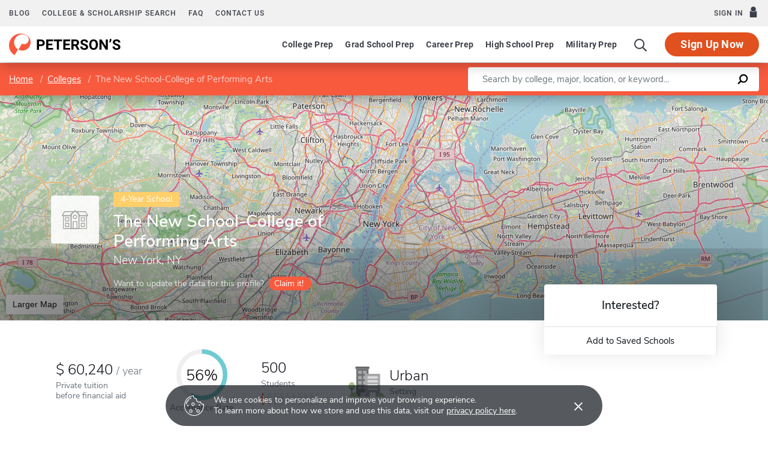

--- FILE ---
content_type: text/html; charset=UTF-8
request_url: https://www.petersons.com/college-search/the-new-school-college-of-performing-arts-000_10066797.aspx
body_size: 20259
content:
<!doctype html>
<html lang="en" dir="ltr">
<head>
        <meta charset="utf-8">
    <meta http-equiv="X-UA-Compatible" content="IE=edge">
    <meta name="viewport" content="width=device-width, initial-scale=1, maximum-scale=1">
    <meta name="description" content="The New School-College of Performing Arts is a
4-year institution located in
New York,
NY
.
">
    <meta name="csrf-token" content="zXbP7YMqTLXAvXm3t5NQGLa5ei26b14M1axJS0nG">

    <!-- Start SmartBanner configuration -->
    <meta name="smartbanner:title" content="Peterson's Test Prep">
    <meta name="smartbanner:author" content="Peterson's LLC">
    <meta name="smartbanner:price" content="FREE">
    <meta name="smartbanner:price-suffix-apple" content=" - On the App Store">
    <meta name="smartbanner:price-suffix-google" content=" - In Google Play">
    <meta name="smartbanner:icon-apple" content="/new/images/logo-pcom-compact.svg">
    <meta name="smartbanner:icon-google" content="/new/images/logo-pcom-compact.svg">
    <meta name="smartbanner:button" content="View">
    <meta name="smartbanner:button-url-apple" content="https://apps.apple.com/us/app/petersons-test-prep/id1547771930">
    <meta name="smartbanner:button-url-google" content="https://play.google.com/store/apps/details?id=com.petersons.testprep">
    <meta name="smartbanner:enabled-platforms" content="android,ios">
    <meta name="smartbanner:close-label" content="Close this banner">
    <meta name="smartbanner:disable-positioning" content="true">
    <!-- End SmartBanner configuration -->

    <title>The New School-College of Performing Arts - Tuition and Acceptance Rate
</title>
            <link rel="canonical" href="https://www.petersons.com/college-search/the-new-school-college-of-performing-arts-000_10066797.aspx ">
        <link rel="apple-touch-icon" sizes="180x180" href="https://dist.petersons.com/images/apple-touch-icon.png">
<link rel="icon" type="image/png" sizes="32x32" href="https://dist.petersons.com/images/favicon-32x32.png">
<link rel="icon" type="image/png" sizes="16x16" href="https://dist.petersons.com/images/favicon-16x16.png">
<link rel="manifest" href="/site.webmanifest">
<link rel="mask-icon" href="https://dist.petersons.com/images/safari-pinned-tab.svg" color="#f85a3e">
<meta name="msapplication-TileColor" content="#ffffff">
<meta name="theme-color" content="#f85a3e">
    <!-- Twitter -->
<meta name="twitter:card" content="summary_large_image">
<meta name="twitter:site" content="@Petersons">
<meta name="twitter:creator" content="@Petersons">
<meta name="twitter:title" content="The New School-College of Performing Arts - Tuition and Acceptance Rate">
<meta name="twitter:description"
    content="The New School-College of Performing Arts is a 4-year institution located in New York, NY.">
<meta name="twitter:image" content="https://www.petersons.com/petersons-twitter.png">

<!-- Facebook -->
<meta property="og:url" content="https://petersons.com">
<meta property="og:title" content="The New School-College of Performing Arts - Tuition and Acceptance Rate">
<meta property="og:description"
    content="The New School-College of Performing Arts is a 4-year institution located in New York, NY.">
<meta property="og:type" content="website">
<meta property="og:image" content="https://www.petersons.com/petersons-facebook.png">
<meta property="og:image:type" content="image/png">
<meta property="og:image:width" content="1200">
<meta property="og:image:height" content="630">
    <script type="application/ld+json">
    {
        "@context" : "http://schema.org",
        "@type": "CollegeOrUniversity",
        "url" : "https://www.petersons.com/college-search/columbia-university-000_10000001.aspx",
        "name": "The New School-College of Performing Arts - Tuition and Acceptance Rate",
        "sameAs": "https://www.newschool.edu/performing-arts/",
        "description": "The New School-College of Performing Arts is a 4-year institution located in New York, NY.",
        
        "address": {
            "@type": "PostalAddress",
            "addressLocality": "New York",
                        "addressRegion": "NY",
                        "postalCode": "10011",
            "streetAddress": "66 West 12th Street "
        }
    }
    </script>

    <link rel="stylesheet" href="/css/app.css?id=ef9a2004f063258e84badbade4f271bc">

<!-- Fonts  -->
<link rel="preload" as="font" href="https://dist.petersons.com/fonts/fontello/fonts/fontello.woff2" type="font/woff2" crossorigin="anonymous">
<link rel="stylesheet" href="https://dist.petersons.com/fonts/fontello/css/fontello.min.css" media="print" onload="this.media='all'">

<!-- SmartBanner -->
<link rel="stylesheet" href="https://dist.petersons.com/css/smartbanner.min.css" media="print" onload="this.media='all'">
    <link rel="stylesheet" href="/css/leaflet.css?id=0d670b2a6ceb92f2738dfdb5acb722b2" />
    <!-- Google Tag Manager -->
<script>(function(w,d,s,l,i){w[l]=w[l]||[];w[l].push({'gtm.start':
new Date().getTime(),event:'gtm.js'});var f=d.getElementsByTagName(s)[0],
j=d.createElement(s),dl=l!='dataLayer'?'&l='+l:'';j.async=true;j.src=
'https://www.googletagmanager.com/gtm.js?id='+i+dl;f.parentNode.insertBefore(j,f);
})(window,document,'script','dataLayer','GTM-5LVGLH7');</script>
<!-- End Google Tag Manager -->
    <!-- Global JS -->
    <!-- Global -->
<script defer src="/new/app.js?id=3668e22016b5326ad97bf82018c9be93"></script>

<!-- App -->
<script defer src="/js/jquery-old.js?id=c92ccab9e1322ad35536c612f3dc4bdd"></script>

<!-- SmartBanner -->
<script defer src="https://dist.petersons.com/js/smartbanner.min.js"></script>

<!-- Bing -->
<script defer>(function(w,d,t,r,u){var f,n,i;w[u]=w[u]||[],f=function(){var o={ti:"56334870"};o.q=w[u];if(w.UET){w[u]=new w.UET(o) || []};w[u].push("pageLoad");},n=d.createElement(t),n.src=r,n.async=1,n.onload=n.onreadystatechange=function(){var s=this.readyState;s&&s!=="loaded"&&s!=="complete"||(f(),n.onload=n.onreadystatechange=null)},i=d.getElementsByTagName(t)[0],i.parentNode.insertBefore(n,i)})(window,document,"script","//bat.bing.com/bat.js","uetq");</script>
    <!-- Page specific JS -->
    <script defer src="/js/leaflet.js?id=4eaa81e6e27a89ed2410a7c39048a397"></script>
<script defer src="/js/leaflet-providers.js?id=477405d84403038128c65c188a6b9d35"></script>
</head>
<body class="body-profile w-100">
<script>
    if (window.navigator.userAgent.match(/MSIE|Trident/) !== null) {
        document.body.classList.add('is-ie');
    }
</script>

<div class="ie-notice" style="display: none;">
    <div class="ie-notice__main">
        <h1>You seem to be using an unsupported browser</h1>
        <p>To get the best user experience please use a supported browser.<br>Here are a few we recommend:</p>
        <div class="ie-notice__links">
            <a class="ie-notice__link" href="https://www.google.com/chrome"><img src="[data-uri]" alt="">Chrome</a>
            <a class="ie-notice__link" href="https://www.microsoft.com/en-us/edge"><img src="[data-uri]" alt="">Edge</a>
            <a class="ie-notice__link" href="https://www.mozilla.org/en-US/firefox/new/"><img src="[data-uri]">Firefox</a>
        </div>
    </div>
</div>

<style>
.ie-notice{width:100%;height:100%;align-items:center;justify-content:center;z-index:99999;position:absolute;top:0;right:0;bottom:0;left:0;background-color:#fff;text-align:center;font-family:sans-serif;display:none}.is-ie .ie-notice{display:flex!important;}.ie-notice h1{margin-bottom:1rem;line-height:1;font-size:32px}.ie-notice p{margin:0}.ie-notice__main{max-width:600px;padding:2rem}.ie-notice__links{display:flex;justify-content:center}.ie-notice__link{padding:2rem;display:flex;flex-direction:column;justify-content:center;text-align:center;color:#333}.ie-notice__link:hover{text-decoration:underline}.ie-notice__link img{width:48px;height:48px;margin-bottom:.5rem}
</style>
<noscript><iframe src="https://www.googletagmanager.com/ns.html?id=GTM-5LVGLH7" height="0" width="0" style="display:none;visibility:hidden"></iframe></noscript>

<!-- Sponsor question information -->
<input type="hidden" name="sponsor_id" id="sponsor_id" value="1" />
<input type="hidden" name="sponsor_question_id" id="sponsor_question_id" value="1" />
<input type="hidden" name="sponsor_question_text" id="sponsor_question_text" value="I&#039;d like to be recruited to play sports in college" />

<div id="app" class="app">
    <!-- Header -->
            <div id="header">
    <the-header
        facebook-url="https://www.petersons.com/auth/facebook/redirect"
        google-url="https://www.petersons.com/auth/google/redirect"
        apple-url="https://www.petersons.com/auth/apple/redirect"
    ></the-header>
</div>

<cookie-banner></cookie-banner>
        
    <!-- Main content -->
    <main id="content" role="main">
            <input id="profInstID" type="hidden" value="10066797" /><!-- hidden field needed for overview link tracking -->
    <school-profile inline-template school-type="school">
        <article class="profile school college">
            <div class="profile-search-wrapper d-flex align-items-center justify-content-between flex-column flex-md-row px-xl-0">
                <!-- Breadcrumb -->
                <nav aria-label="breadcrumb">
                    <ol class="breadcrumb flex-nowrap mb-0 p-2 py-md-3 px-md-2 px-md-3 px-xl-5 rounded-0">
                        <li class="breadcrumb-item d-inline"><a href="/" class="text-white text-underline">Home</a></li>
                        <li class="breadcrumb-item d-inline"><a href="/college-search.aspx" class="text-white text-underline">Colleges</a></li>
                        <li class="breadcrumb-item back-to-search"><span class="text-white text-underline">Search Results</span></li>
                        <li class="breadcrumb-item d-inline active" aria-current="page">The New School-College of Performing Arts</li>
                    </ol>
                </nav>
                <form method="GET" action="/search/college" class="needs-validation d-flex pr-md-3 pr-xl-5" novalidate>
                    <div class="input-group input-group-lg w-100 px-0" role="search">
                        <label for="q" class="sr-only">Enter a keyword</label>
                        <input type="text" name="q" class="form-control keyword p-2 py-md-2 px-md-4 border-0 rounded-left" placeholder="Search by college, major, location, or keyword..." autocomplete="off"
                            aria-labelby="College, major, location, or keyword..." required>
                        <div class="input-group-append bg-white rounded-right">
                            <button type="submit" class="d-flex align-items-center btn btn-link py-0 px-3">
                                <svg width="20" height="20" viewBox="0 0 24 24" xmlns="http://www.w3.org/2000/svg">
                                    <g id="search">
                                        <path
                                            d="M13.5 2C8.8 2 5 5.8 5 10.5c0 1.8.5 3.4 1.5 4.8L2.7 19c-.6.6-1.1 1.7-.3 2.5.9.9 1.9.4 2.5-.3l3.7-3.7c1.4.9 3 1.5 4.8 1.5 4.7 0 8.5-3.8 8.5-8.5C22 5.8 18.2 2 13.5 2zm0 14.4c-3.2 0-5.8-2.6-5.8-5.8s2.6-5.8 5.8-5.8 5.8 2.6 5.8 5.8-2.6 5.8-5.8 5.8z">
                                        </path>
                                    </g>
                                </svg>
                            </button>
                        </div>
                    </div>
                </form>
            </div>
                                                        <header class="position-relative">
        <div class="position-relative" style="overflow:hidden">
    <div class="overlay"></div>
    <div class="container">
        <div class="row">
            <a class="position-absolute p-1 py-md-2 px-md-3 btn btn-white btn-sm back-to-search"><span class="d-none d-md-inline-block position-relative mr-1">←</span>Back to Results</a>
            <div class="position-absolute col-lg-6 col-xl-5 d-flex profile-title">
                <div class="profile-title--logo mr-4 bg-white rounded default" style="margin-top:0.4375rem"><img src="/images/default-logo.svg" class="w-75 h-75 p-1 p-md-2" alt="logo"></div>                <div>
                    <span class="badge ug-school mb-2">4-Year School</span>                     <h1 class="mb-1 pr-3 pl-0 h3 text-white">The New School-College of Performing Arts</h1>
                    <p class="mb-0 h5 text-white">
                        New York, NY                    </p>
                                        <div class="claim-wrapper d-none d-md-flex align-items-center mt-3">
                        
                        <span class="text-white" style="opacity:.8">Want to update the data for this profile?</span>
                        <a href="mailto:interactivemarketing@petersons.com?subject=I%20want%20to%20claim%20The New School-College of Performing Arts%20(10066797)" class="d-flex align-items-center btn btn-primary btn-sm ml-2 py-0 px-2" style="padding-right:0.750rem!important"><i class="icon-flag text-white" style="font-size:16px"></i>Claim it!</a>
                    </div>
                                    </div>
            </div>
        </div>
    </div>

    <school-profile-map target="mapLg" lat="40.74" long="-74">
                <a href="https://www.google.com/maps/search/The New School-College of Performing Arts New York NY United States" target="_blank" rel="noopener" class="btn btn-white">Larger Map</a>
            </school-profile-map></div>
<div class="claim-wrapper d-flex d-md-none align-items-center justify-content-center py-2 bg-light">
    
    <span>Want to update the data for this profile?</span>
    <a href="mailto:interactivemarketing@petersons.com?subject=I%20want%20to%20claim%20The New School-College of Performing Arts%20(10066797)" class="d-flex align-items-center btn btn-primary btn-sm ml-2 py-0 px-2"><i class="icon-flag text-white" style="font-size:16px"></i>Claim it!</a>
</div>
        <div class="container position-relative header-facts my-4 my-lg-5">
    <div class="row align-items-end justify-content-between no-gutters">
                <div class="col-lg-9">
            <div class="row align-items-md-center">
                                <a href="#tuition" class="smooth col-6 col-lg-auto d-flex align-items-center mb-3 mb-md-0 mx-lg-2 text-dark">
                    <div>
                                                    <div class="header-facts--value mb-0 h4">
                                                                    <div class="USD"></div>
                                    60,240
                                                                <sub class="text-muted"><span>/</span>year</sub>
                            </div>
                            <small class="header-facts--label">
                                Private tuition</br>
                                 before financial aid                             </small>
                                            </div>
                </a>
                
                                <a href="#admissions" class="smooth col-6 col-lg-auto mb-3 mb-md-0 mx-lg-2 text-left text-lg-center text-dark">
                    <svg class="circle-chart d-none d-md-block m-lg-auto" viewbox="0 0 33.83098862 33.83098862" width="100%" height="100%" xmlns="http://www.w3.org/2000/svg">
                        <circle class="circle-chart__background" stroke="#efefef" stroke-width="3" fill="none" cx="16.91549431" cy="16.91549431" r="15.41549431" />
                        <circle class="circle-chart__circle" stroke="#6FCBD1" stroke-width="3" stroke-dasharray="56,100" fill="none" cx="16.91549431" cy="16.91549431" r="15.41549431" />
                        <text x='50%' y='50%' dy=".375em" style="font-size: 10px; font-weight: 300; text-anchor: middle;">56%
                        </text>
                    </svg>
                    <div class="header-facts--value d-block d-md-none mt-md-2 mb-0 h4">
                        56%
                    </div>
                    <small class="header-facts--label mt-md-2">
                        Acceptance Rate
                    </small>
                </a>
                                                <a href="#student-body" class="smooth col-6 col-lg-auto mb-3 mb-md-0 mx-lg-2 text-dark">
                    <div class="header-facts--value mb-0 h4">
                        500
                    </div>
                    <small class="header-facts--label">
                        Students
                    </small>
                    <div class="student-rating mt-1 d-none d-md-block">
                        <span style="width: 4%;"></span>
                    </div>
                </a>
                                                <a href="#location" class="smooth d-flex align-items-center col-6 col-lg-auto mb-3 mb-md-0 mx-lg-2 text-dark">
                    <img src="/images/urban.svg" class="setting d-none d-md-block" alt="Urban setting">                    <div class="ml-md-2" style="line-height:1">
                        <div class="header-facts--value d-block mb-0 h4">
                            Urban
                        </div>
                        <small class="header-facts--label">
                            Setting
                        </small>
                    </div>
                </a>
                            </div>
        </div>

                <div class="col-lg-3 position-absolute header-facts--more-info bg-white flakh rounded"
        :class="'header-facts--with-adjusted-position'"
        >
            <div class="h5 mt-4 mb-0 text-center">Interested?</div>
            <br>
            <div class="userNaviagation row no-gutters border-top school-actions">
                <div class="col-md py-1 border-right">
                    <a id="saveSchoolButton" @click="saveSubmit('10066797', 'saveSchoolButton')"
                        class="save btn btn-link w-100 d-flex align-items-center justify-content-center"
                        style=""
                        >
                        <i class="icon-star" style="color:#adb5bd"></i>Add to Saved Schools
                        <!-- Loading -->
                        <div class="spinner position-absolute w-100 p-1 bg-white">
    <svg version="1.1" id="Layer_1" xmlns="http://www.w3.org/2000/svg" xmlns:xlink="http://www.w3.org/1999/xlink" x="0px" y="0px" width="24px" height="30px" viewBox="0 0 24 30" style="enable-background:new 0 0 50 50;" xml:space="preserve">
      <rect x="0" y="10" width="4" height="10" fill="#333" opacity="0.2">
        <animate attributeName="opacity" attributeType="XML" values="0.2; 1; .2" begin="0s" dur="0.6s" repeatCount="indefinite" />
        <animate attributeName="height" attributeType="XML" values="10; 20; 10" begin="0s" dur="0.6s" repeatCount="indefinite" />
        <animate attributeName="y" attributeType="XML" values="10; 5; 10" begin="0s" dur="0.6s" repeatCount="indefinite" />
      </rect>
      <rect x="8" y="10" width="4" height="10" fill="#333"  opacity="0.2">
        <animate attributeName="opacity" attributeType="XML" values="0.2; 1; .2" begin="0.15s" dur="0.6s" repeatCount="indefinite" />
        <animate attributeName="height" attributeType="XML" values="10; 20; 10" begin="0.15s" dur="0.6s" repeatCount="indefinite" />
        <animate attributeName="y" attributeType="XML" values="10; 5; 10" begin="0.15s" dur="0.6s" repeatCount="indefinite" />
      </rect>
      <rect x="16" y="10" width="4" height="10" fill="#333"  opacity="0.2">
        <animate attributeName="opacity" attributeType="XML" values="0.2; 1; .2" begin="0.3s" dur="0.6s" repeatCount="indefinite" />
        <animate attributeName="height" attributeType="XML" values="10; 20; 10" begin="0.3s" dur="0.6s" repeatCount="indefinite" />
        <animate attributeName="y" attributeType="XML" values="10; 5; 10" begin="0.3s" dur="0.6s" repeatCount="indefinite" />
      </rect>
    </svg>
</div>
                    </a>
                </div>
            </div>
        </div>
    </div>
</div>

<!-- Mobile save and share -->
<div class="mobile-save-share container d-lg-none mb-3 school-actions position-relative" style="z-index:9">
    <div class="row no-gutters mt-3">
        <div class="col-12 py-2">
            <a id="saveSchoolButtonMobileTop" @click="saveSubmit('10066797', 'saveSchoolButtonMobileTop')"
                    class="position-relative save btn btn-light w-100 d-flex align-items-center justify-content-center"
                    style=""
                    >
                <i class="icon-star" style="color:#adb5bd"></i>Add to Saved Schools
                <!-- Loading -->
                <div class="spinner position-absolute w-100 p-1 bg-white">
    <svg version="1.1" id="Layer_1" xmlns="http://www.w3.org/2000/svg" xmlns:xlink="http://www.w3.org/1999/xlink" x="0px" y="0px" width="24px" height="30px" viewBox="0 0 24 30" style="enable-background:new 0 0 50 50;" xml:space="preserve">
      <rect x="0" y="10" width="4" height="10" fill="#333" opacity="0.2">
        <animate attributeName="opacity" attributeType="XML" values="0.2; 1; .2" begin="0s" dur="0.6s" repeatCount="indefinite" />
        <animate attributeName="height" attributeType="XML" values="10; 20; 10" begin="0s" dur="0.6s" repeatCount="indefinite" />
        <animate attributeName="y" attributeType="XML" values="10; 5; 10" begin="0s" dur="0.6s" repeatCount="indefinite" />
      </rect>
      <rect x="8" y="10" width="4" height="10" fill="#333"  opacity="0.2">
        <animate attributeName="opacity" attributeType="XML" values="0.2; 1; .2" begin="0.15s" dur="0.6s" repeatCount="indefinite" />
        <animate attributeName="height" attributeType="XML" values="10; 20; 10" begin="0.15s" dur="0.6s" repeatCount="indefinite" />
        <animate attributeName="y" attributeType="XML" values="10; 5; 10" begin="0.15s" dur="0.6s" repeatCount="indefinite" />
      </rect>
      <rect x="16" y="10" width="4" height="10" fill="#333"  opacity="0.2">
        <animate attributeName="opacity" attributeType="XML" values="0.2; 1; .2" begin="0.3s" dur="0.6s" repeatCount="indefinite" />
        <animate attributeName="height" attributeType="XML" values="10; 20; 10" begin="0.3s" dur="0.6s" repeatCount="indefinite" />
        <animate attributeName="y" attributeType="XML" values="10; 5; 10" begin="0.3s" dur="0.6s" repeatCount="indefinite" />
      </rect>
    </svg>
</div>
            </a>
        </div>
    </div>
</div>
    </header>
                                                                                <div class="container profile--main mt-3 mt-md-5 mt-lg-7 pb-lg-6"><!-- start of our main content wrapper - closed in school.blade.php -->
    <div class="row no-gutters justify-content-end">
        <div id="profileNavWrapper" class="sticky-top col-lg-3 px-0 pr-lg-5 align-self-start bg-white">
            <nav id="profileNav" class="nav flex-nowrap flex-lg-wrap flex-lg-column">
                <a class="nav-link smooth d-block" href="#overview">Overview</a>
                                    <a class="nav-link smooth d-block" href="#location">Location & Contact</a>
                                                    <a class="nav-link smooth d-block" href="#degrees">Majors & Degrees</a>
                
                                                    <a class="nav-link smooth d-block" href="#admissions">Admissions</a>
                                                    <a class="nav-link smooth d-block" href="#tuition">Tuition & Fees</a>
                                                    <a class="nav-link smooth d-block" href="#financial-aid">Financial Aid</a>
                                                    <a class="nav-link smooth d-block" href="#student-body">Student Body</a>
                                                    <a class="nav-link smooth d-block" href="#campus-life">Campus Life</a>
                                                    <a class="nav-link smooth d-block" href="#athletics">Athletics</a>
                                                    <a class="nav-link smooth d-block" href="#faculty">Faculty</a>
                                
                                    <a class="nav-link smooth d-block" href="#nearby-schools">Other Schools of Interest</a>
                            </nav>

        </div>
                                                        <div class="col-lg-9 p-0 profile-content"><!-- start col-9 profile content wrapper -->                        <section id="overview">
        <div class="position-relative mb-3 py-md-2 px-3 px-md-5 flakh rounded" style="overflow:hidden">
          <h2 class="d-inline-block mb-3 py-3 py-md-4">Overview</h2>

          <!-- Premium Profile Overview -->
          <div class="mb-5 read-more">
              <p class="mb-5">The New School-College of Performing Arts is a 4-year institution located in New York, NY, in an urban setting.</p>        </div>
    </section>
                                                                                <section id="location">
    <div class="my-3 py-md-2 px-3 pr-md-3 pl-md-5 flakh rounded">
      <div class="row">
          
          <div class="col-lg-6 pt-0 pb-3">
    <h2 class="d-inline-block mb-3 py-4">Location & Contact</h2>
    <div class="address">
        <strong class="d-block">Address</strong>
                    72 Fifth Avenue<br />New York, NY&nbsp;&nbsp;10011<br />United States
            </div>
        <div class="contact">
        <strong class="d-block mt-4">Contact</strong>
        Sam Byron <br />Director of Admission<br />Email: <a class="text-dark" href="mailto:byrons@newschool.edu">byrons@newschool.edu</a><br/>Phone: 212-229-5150 <br /><br />
    </div>
    </div>

          
          <div class="col-lg-6 p-3 pr-md-4 map-wrapper">
    <school-profile-map lat="40.74" long="-74">
        <a href="https://www.google.com/maps/search/The New School-College of Performing Arts New York NY United States" target="_blank" rel="noopener" class="btn btn-white">Larger Map</a>
    </school-profile-map>
</div>

                </div>
    </div>
</section>
                                                                                <section id="degrees">
      <div class="position-relative my-3 py-md-2 pb-4 px-3 px-md-5 flakh rounded" style="overflow:hidden">
      <h2 class="d-inline-block mb-2 mb-md-3 py-4">Majors & Degrees</h2>
      <div class="table-responsive read-more">
          <table class="table table-borderless mb-0 has-active-highlighting">
              <tbody>
      <tr>
              <th scope="row" class="top-level">Visual And Performing Arts</th>
              <td class="text-center">Associate</td>
              <td class="text-center">Bachelors</td>
          </tr><tr>
              <th scope="row">Conducting</th>
                    <td class="text-center">
                        <span class="unavailable" aria-label="Not available" role="img">&times;</span>
                    </td>
                                    <td class="active text-center">
                      <img class="check mr-1" src="/images/check-teal.svg" alt="Checkmark">
                  </td>
                  </tr><tr>
              <th scope="row">Drama And Dramatics/theatre Arts, General</th>
                    <td class="text-center">
                        <span class="unavailable" aria-label="Not available" role="img">&times;</span>
                    </td>
                                    <td class="active text-center">
                      <img class="check mr-1" src="/images/check-teal.svg" alt="Checkmark">
                  </td>
                  </tr><tr>
              <th scope="row">Jazz/jazz Studies</th>
                    <td class="text-center">
                        <span class="unavailable" aria-label="Not available" role="img">&times;</span>
                    </td>
                                    <td class="active text-center">
                      <img class="check mr-1" src="/images/check-teal.svg" alt="Checkmark">
                  </td>
                  </tr><tr>
              <th scope="row">Keyboard Instruments</th>
                    <td class="text-center">
                        <span class="unavailable" aria-label="Not available" role="img">&times;</span>
                    </td>
                                    <td class="active text-center">
                      <img class="check mr-1" src="/images/check-teal.svg" alt="Checkmark">
                  </td>
                  </tr><tr>
              <th scope="row">Music Performance, General</th>
                    <td class="text-center">
                        <span class="unavailable" aria-label="Not available" role="img">&times;</span>
                    </td>
                                    <td class="active text-center">
                      <img class="check mr-1" src="/images/check-teal.svg" alt="Checkmark">
                  </td>
                  </tr><tr>
              <th scope="row">Music Theory And Composition</th>
                    <td class="text-center">
                        <span class="unavailable" aria-label="Not available" role="img">&times;</span>
                    </td>
                                    <td class="active text-center">
                      <img class="check mr-1" src="/images/check-teal.svg" alt="Checkmark">
                  </td>
                  </tr><tr>
              <th scope="row">Playwriting And Screenwriting</th>
                    <td class="text-center">
                        <span class="unavailable" aria-label="Not available" role="img">&times;</span>
                    </td>
                                    <td class="active text-center">
                      <img class="check mr-1" src="/images/check-teal.svg" alt="Checkmark">
                  </td>
                  </tr><tr>
              <th scope="row">Stringed Instruments</th>
                    <td class="text-center">
                        <span class="unavailable" aria-label="Not available" role="img">&times;</span>
                    </td>
                                    <td class="active text-center">
                      <img class="check mr-1" src="/images/check-teal.svg" alt="Checkmark">
                  </td>
                  </tr><tr>
              <th scope="row">Voice And Opera</th>
                    <td class="text-center">
                        <span class="unavailable" aria-label="Not available" role="img">&times;</span>
                    </td>
                                    <td class="active text-center">
                      <img class="check mr-1" src="/images/check-teal.svg" alt="Checkmark">
                  </td>
                  </tr>              </tbody>
          </table>
      </div>
    </div>
</section>
                                                                                <section id="admissions">
    <div class="my-3 py-md-2 pr-md-5 pl-md-5 px-3 px-md-5 flakh rounded">
      <h2 class="d-inline-block mb-3 py-4">Admissions</h2>
      
      <div class="row align-items-center justify-content-between">
    <div class="col-md-7">
        <div class="d-flex align-items-center mb-4 icon-heading">
        <!--<img class="mr-2" src="/images/university.svg" alt="University icon">-->
            <h3 class="mb-0 h5">Acceptance Rate</h3>
        </div>
        <div class="row">
                        <div class="col-4">
                <div class="profile--main--fact-value h2">
                    1,197
                </div>

                <small class="profile--main--fact-label">
                    Applied
                </small>
            </div>
            
                        <div class="col-4">
                <div class="profile--main--fact-value h2">
                    672
                </div>

                <small class="profile--main--fact-label">
                    Accepted
                </small>
            </div>
            
                            <div class="col-4">
                    <div class="profile--main--fact-value h2">
                        500
                    </div>

                    <small class="profile--main--fact-label">
                        Enrolled
                    </small>
                </div>
                    </div>
    </div>

            <div class="col-md-5 mt-4 mt-md-0 text-md-right">
        <svg class="circle-chart acceptance" viewbox="0 0 33.83098862 33.83098862" width="100%"
             height="100%" xmlns="http://www.w3.org/2000/svg">
            <circle class="circle-chart__background" stroke="#efefef" stroke-width="3" fill="none"
                    cx="16.91549431" cy="16.91549431" r="15.41549431"/>
            <circle class="circle-chart__circle" stroke="#6FCBD1" stroke-width="3"
                    stroke-dasharray="56,100" fill="none" cx="16.91549431"
                    cy="16.91549431" r="15.41549431"/>
            <text x='50%' y='50%' dy=".375em"
                  style="font-size: 9px; font-weight: 300; text-anchor: middle;">56%
            </text>
        </svg>
    </div>
    </div>

<!-- Acceptance rate by gender -->
<div class="row align-items-center justify-content-between mt-5 pb-5 border-bottom">

        <div class="col-lg-6">
        <div class="d-flex align-items-center mb-4 icon-heading">
            <img class="smaller mr-3" src="/images/female.svg" alt="Female icon">
            <h3 class="mb-0 h5">Female Admissions</h3>
        </div>

        <div class="row">
            <div class="col-md-4 mb-4 mb-md-0">
                <div class="profile--main--fact-value h4">
                                            658
                                    </div>

                <small class="profile--main--fact-label">
                    Females Applied
                </small>
            </div>

            <div class="col-md-4 mb-4 mb-md-0">
                <div class="profile--main--fact-value h4">
                                            360
                                    </div>

                <small class="profile--main--fact-label">
                    Females Accepted
                </small>
            </div>

            
                        <div class="col-md-4 mb-4 mb-md-0">
                <div class="d-flex align-items-center">
                    <svg class="circle-chart acceptance--gender mr-2"
                         viewbox="0 0 33.83098862 33.83098862" width="100%" height="100%"
                         xmlns="http://www.w3.org/2000/svg">
                        <circle class="circle-chart__background" stroke="#efefef" stroke-width="4"
                                fill="none" cx="16.91549431" cy="16.91549431" r="14.91549431"/>
                        <circle class="circle-chart__circle" stroke="#F16F91" stroke-width="4"
                                stroke-dasharray="55,100" stroke-linecap="" fill="none" cx="16.91549431"
                                cy="16.91549431" r="14.91549431"/>
                    </svg>
                    <div class="profile--main--fact-value h4 mb-0">
                        55%
                    </div>
                </div>

                <small class="profile--main--fact-label">
                    Acceptance Rate
                </small>
            </div>
                    </div>
    </div>
    
        <div class="col-lg-6 mt-4 mt-lg-0">
        <div class="d-flex align-items-center mb-4 icon-heading">
            <img class="mr-3" src="/images/male.svg" alt="Male icon">
            <h3 class="mb-0 h5">Male Admissions</h3>
        </div>

        <div class="row">
            <div class="col-md-4 mb-4 mb-md-0">
                <div class="profile--main--fact-value h4">
                                            469
                                    </div>

                <small class="profile--main--fact-label">
                    Males Applied
                </small>
            </div>

            <div class="col-md-4 mb-4 mb-md-0">
                <div class="profile--main--fact-value h4">
                                            268
                                    </div>

                <small class="profile--main--fact-label">
                    Males Accepted
                </small>
            </div>

            
                        <div class="col-md-4 mb-4 mb-md-0">
                <div class="d-flex align-items-center">
                    <svg class="circle-chart acceptance--gender mr-2"
                         viewbox="0 0 33.83098862 33.83098862" width="100%" height="100%"
                         xmlns="http://www.w3.org/2000/svg">
                        <circle class="circle-chart__background" stroke="#efefef" stroke-width="4"
                                fill="none" cx="16.91549431" cy="16.91549431" r="14.91549431"/>
                        <circle class="circle-chart__circle" stroke="#87C6EE" stroke-width="4"
                                stroke-dasharray="57,100" fill="none" cx="16.91549431"
                                cy="16.91549431" r="14.91549431"/>
                    </svg>
                    <div class="profile--main--fact-value h4 mb-0">
                        57%
                    </div>
                </div>
                <small class="profile--main--fact-label">
                    Acceptance Rate
                </small>
            </div>
                    </div>
    </div>
    </div>

      
      <div class="row justify-content-between no-gutters mt-5 pb-5 border-bottom">
    <div class="col-12">
        <h3 class="d-block mb-4 h5">Applying</h3>
    </div>

            <div class="col-6">
            <div class="profile--main--fact-value h2">
                <div class="USD"></div>50
            </div>

            <small class="profile--main--fact-label">
                Application Fee
            </small>
        </div>
    
        <div class="col-6">
        <div class="profile--main--fact-value h2">
            3.34
        </div>

        <small class="profile--main--fact-label">
            Avg. high school GPA for freshman
        </small>
    </div>
    
    <div class="col-12 mt-5">
        <table class="table table-borderless mb-0">
            <thead class="bg-light">
            <tr>
                <th scope="col" class="w-50">Admission Requirements</th>
                <th scope="col" class="w-50"></th>
            </tr>
            </thead>

            <tbody>
                            <tr>
                    <th scope="row">Required</th>
                    <td>
                                            Transcript of high school record<br />Essay<br />2 recommendations<br />Other requirements exist (see below)
                    </td>
                </tr>
            
                            <tr>
                    <th scope="row">Required for some programs</th>
                    <td>
                                            A minimum high school GPA of 3<br />
                    </td>
                </tr>
            
                                        <tr>
                    <th scope="row">Other requirements:</th>
                    <td>
                        Online Applications
                    </td>
                </tr>
                        </tbody>
        </table>
    </div>
</div>

      
      <div class="row align-items-center justify-content-between no-gutters mt-5 pb-5 mt-md-5 pb-md-5">
    <div class="col-12">
        <h3 class="d-block mb-4 h5">Application Deadlines</h3>
    </div>

    <div class="table-responsive">
        <table class="table table-borderless mb-0">
            <thead class="bg-light">
            <tr>
                <th scope="col">Type</th>
                <th scope="col">Application Closing</th>
                <th scope="col">Notification Date</th>
                <th scope="col">Rolling Admissions</th>
            </tr>
            </thead>
            <tbody>
                        <tr>
                <td>Fall freshmen</td>
                <td>
                                            August 1st
                                    </td>
                <td>
                                            March 16th
                                    </td>
                <td>
                     
                        No
                                    </td>
            </tr>
                                                <tr>
                <td>Other early decision plan</td>

                <td>
                                            November 11th
                                    </td>

                <td>
                                            December 20th
                                    </td>

                <td>
                                            No
                                    </td>
            </tr>

            <tr>
                <td>Transfer</td>

                <td>
                                             Not reported
                                    </td>

                <td>
                                            Not reported
                                    </td>

                <td>
                                            Yes
                                    </td>
            </tr>

            </tbody>
        </table>
    </div>
</div>

      
      
          </div>
</section>

                                                                                <section id="tuition">
    <div class="my-3 py-md-2 pr-md-5 pl-md-5 px-3 px-md-5 flakh rounded">
      <h2 class="d-inline-block mb-0 pt-4">Tuition & Fees</h2>
      
      <div class="row align-items-center justify-content-between mt-4 pb-4 mt-md-5 pb-md-5 border-bottom">
    <div class="col-md-12">
        <div class="d-flex align-items-center mb-4 icon-heading">
            <img class="mr-2" src="/images/money.svg" alt="Money icon">
            <h3 class="mb-0 h5">Tuition</h3>
        </div>
        <div class="row">
                        <div class="col-4 col-md-auto">
                <div class="profile--main--fact-value mb-0 h3">
                                    <div class="USD"></div>60,240
                                </div>

                <small class="profile--main--fact-label">
                    Private
                </small>
            </div>
                                            </div>
    </div>
</div>


      
      <div class="row align-items-center justify-content-between mt-4 pb-4 mt-md-5 pb-md-5 border-bottom">
    <div class="col-md-12">
        <div class="d-flex align-items-center mb-4 icon-heading">
            <img class="mr-2" src="/images/coins.svg" alt="Fees icon">
            <h3 class="mb-0 h5">Fees</h3>
        </div>

        <div class="row">
                        <div class="col-md-auto mb-4 mb-lg-0">
                <div class="profile--main--fact-value mb-0 h3">
                    <span class="USD"></span>1,460
                </div>

                <small class="profile--main--fact-label">
                    Full-time student fees
                </small>
            </div>
                                    <div class="col-md-auto mb-4 mb-lg-0">
                <div class="profile--main--fact-value mb-0 h3">
                    <span class="USD"></span>27,514
                </div>

                <small class="profile--main--fact-label">
                    Room & board
                </small>
            </div>
                                    <div class="col-md-auto">
                <div class="profile--main--fact-value mb-0 h3">
                    <span class="USD"></span>20,374
                </div>

                <small class="profile--main--fact-label">
                    Room only
                </small>
            </div>
                    </div>
    </div>
</div>

      
      
          </div>
</section>
                                                                                <section id="financial-aid">
    <div class="my-3 py-md-2 pr-md-5 pl-md-5 px-3 px-md-5 flakh rounded">
    <h2 class="d-inline-block mb-0 pt-4">Financial Aid</h2>

        <div class="row align-items-center justify-content-between mt-5 pb-5 border-bottom">
        <div class="col-lg-9">
            <div class="row mb-4 mb-md-5">

                                <div class="col-6 col-md-4">
                    <div class="profile--main--fact-value h3">
                            <div class="USD"></div>28,329
                    </div>

                    <small class="profile--main--fact-label">
                        Avg. Financial Aid Package
                    </small>
                </div>
                
                                <div class="col-6 col-md-4">
                    <div class="profile--main--fact-value h3">
                            <div class="USD"></div>28,149
                    </div>

                    <small class="profile--main--fact-label">
                        Avg. Freshman Financial Aid Package
                    </small>
                </div>
                
                                <div class="col-6 col-md-4 mt-4 mt-md-0">
                    <div class="profile--main--fact-value h3">
                            <div class="USD"></div>22,796
                    </div>

                    <small class="profile--main--fact-label">
                        Avg. International Student Financial Aid Package
                    </small>
                </div>
                            </div>

            <div class="row">
                                <div class="col-6 col-md-4">
                    <div class="profile--main--fact-value h3">
                            <div class="USD"></div>3,936
                    </div>

                    <small class="profile--main--fact-label">
                        Avg. Loan Aid
                    </small>
                </div>
                
                                <div class="col-6 col-md-4">
                    <div class="profile--main--fact-value h3">
                        <div class="USD"></div>20,367
                    </div>

                    <small class="profile--main--fact-label">
                        Avg. Grant Aid
                    </small>
                </div>
                
                                <div class="col-6 col-md-4 mt-4 mt-md-0">
                    <div class="profile--main--fact-value h3">
                            <div class="USD"></div>12,047
                    </div>

                    <small class="profile--main--fact-label">
                        Avg. Scholarship and/or Grant Aid awarded
                    </small>
                </div>
                            </div>
        </div>

                <div class="col-lg-3 d-flex align-items-center d-lg-block mt-4 mt-lg-0 mx-auto text-center text-md-right">
            <svg class="circle-chart acceptance" viewbox="0 0 33.83098862 33.83098862" width="100%"
                 height="100%" xmlns="http://www.w3.org/2000/svg">
                <circle class="circle-chart__background" stroke="#efefef" stroke-width="3" fill="none"
                        cx="16.91549431" cy="16.91549431" r="15.41549431"/>
                <circle class="circle-chart__circle" stroke="#6FCBD1" stroke-width="3"
                        stroke-dasharray="100,100" fill="none" cx="16.91549431"
                        cy="16.91549431" r="15.41549431"/>
                <text x='50%' y='50%' dy=".375em"
                      style="font-size: 8px; font-weight: 300; text-anchor: middle;">
                    100%
                </text>
                <small class="profile--main--fact-label mt-lg-3 ml-3 ml-md-5 ml-lg-0 text-left text-lg-center">
                    Percentage of students with need who receive financial aid
                </small>
            </svg>
        </div>
            </div>
    
        <div class="row align-items-center justify-content-between mt-5 pb-5">
                <div class="col-md-6">
            <div class="row align-items-center">
                <div class="col-3">
                    <svg class="circle-chart acceptance"
                         viewbox="0 0 33.83098862 33.83098862" width="100%" height="100%"
                         xmlns="http://www.w3.org/2000/svg">
                        <circle class="circle-chart__background" stroke="#efefef" stroke-width="4"
                                fill="none" cx="16.91549431" cy="16.91549431" r="14.91549431"/>
                        <circle class="circle-chart__circle" stroke="#6FCBD1" stroke-width="4"
                                stroke-dasharray="43,100" fill="none" cx="16.91549431"
                                cy="16.91549431" r="14.91549431"/>
                    </svg>
                </div>

                <div class="col-9">
                    <div class="profile--main--fact-value h3">
                        43%
                    </div>
                    <small class="profile--main--fact-label">
                        Avg. Percentage of Financial Need Met
                    </small>
                </div>
            </div>
        </div>
        
                <div class="col-md-6 mt-3 mt-md-0">
            <div class="row align-items-center">
                <div class="col-3">
                    <svg class="circle-chart acceptance"
                         viewbox="0 0 33.83098862 33.83098862" width="100%" height="100%"
                         xmlns="http://www.w3.org/2000/svg">
                        <circle class="circle-chart__background" stroke="#efefef" stroke-width="4"
                                fill="none" cx="16.91549431" cy="16.91549431" r="14.91549431"/>
                        <circle class="circle-chart__circle" stroke="#6FCBD1" stroke-width="4"
                                stroke-dasharray="5,100" fill="none" cx="16.91549431"
                                cy="16.91549431" r="14.91549431"/>
                    </svg>
                </div>

                <div class="col-9">
                    <div class="profile--main--fact-value h3">
                        5%
                    </div>
                    <small class="profile--main--fact-label">
                        Percentage of Students Who Had Their Need Fully Met
                    </small>
                </div>
            </div>
        </div>
            </div>
      </div>
</section>
                                                                                <section id="student-body">
    <div class="my-3 py-md-2 pr-md-5 pl-md-5 px-3 px-md-5 flakh rounded">
      <h2 class="d-inline-block mb-0 pt-4">Student Body</h2>
      
      <div class="row align-items-center mt-4 pb-4 mt-md-5 pb-md-5 border-bottom">
        <div class="col-md-auto mb-3 mb-lg-0">
        <div class="profile--main--fact-value h3">
            500
        </div>

        <small class="profile--main--fact-label">
            Total Undergrad students
        </small>
    </div>
            <div class="col-md-auto mb-3 mb-lg-0">
        <div class="profile--main--fact-value h3">
                32%
        </div>
<!--  Not showing as per LA on 2018-09-14
        <small class="profile--main--fact-label">
            International Students<br />(representing 39 other countries)
        </small>
instead:  -->
        <small class="profile--main--fact-label">
            International Students
        </small>
    </div>
                    <div class="col-md-auto">
        <div class="profile--main--fact-value h3">
                77%
        </div>

        <small class="profile--main--fact-label">
            Out-of-state students
        </small>
    </div>
    </div>

      
      <div class="row align-items-start mt-4 pb-4 mt-md-5 pb-md-5">
    <div class="col-lg-6">
        <h3 class="mb-4 h5">Race/Ethnicity</h3>
        <table class="table table-borderless">
            <tbody>
                        <tr>
                <th scope="row" class="pl-0">Hispanic/Latino</th>
                <td class="text-right">
                    10.95%
                </td>
            </tr>
                                    <tr>
                <th scope="row" class="pl-0">Black or African American</th>
                <td class="text-right">
                    7.1%
                </td>
            </tr>
                                    <tr>
                <th scope="row" class="pl-0">White or Caucasian</th>
                <td class="text-right">
                    36.92%
                </td>
            </tr>
                                                <tr>
                <th scope="row" class="pl-0">Asian</th>
                <td class="text-right">
                    6.29%
                </td>
            </tr>
                                    <tr>
                <th scope="row" class="pl-0">Native Hawaiian or Pacific Islander</th>
                <td class="text-right">
                    0.2%
                </td>
            </tr>
                                    <tr>
                <th scope="row" class="pl-0">Two or more races</th>
                <td class="text-right">
                    5.07%
                </td>
            </tr>
                                    <tr>
                <th scope="row" class="pl-0">Other</th>
                <td class="text-right">
                    1.22%
                </td>
            </tr>
                        </tbody>
        </table>
    </div>

      
      <div class="col-lg-6 text-md-center">
        <h3 class="mb-md-4 h5">Gender</h3>
        <svg class="circle-chart acceptance mt-3"
             viewbox="0 0 33.83098862 33.83098862" width="100%"
             height="100%" xmlns="http://www.w3.org/2000/svg">
            <circle class="circle-chart__background" stroke="#87C6EE"
                    stroke-width="3" fill="none"
                    cx="16.91549431" cy="16.91549431" r="15.41549431"/>
            <circle class="circle-chart__circle" stroke="#F16F91"
                    stroke-width="3"
                    stroke-dasharray="51.6,100" stroke-linecap="" fill="none"
                    cx="16.91549431"
                    cy="16.91549431" r="15.41549431"/>
            <text x='50%' y='50%' dy=".375em"
                  style="font-size: 8px; font-weight: 300; text-anchor: middle;">
                <!--Icon-->
            </text>
        </svg>
        <div class="key">
            <div class="justify-content-md-center"><span style="background-color: #87C6EE;"></span>
                <small class="profile--main--fact-label">Male (43.2%)</small>
            </div>
            <div class="justify-content-md-center"><span style="background-color: #F16F91;"></span>
                <small class="profile--main--fact-label">Female (51.6%)</small>
            </div>
        </div>
    </div>
</div>

          </div>
</section>
                                                                                <section id="campus-life">
    <div class="my-3 mt-md-2 mb-md-4 pr-md-5 pb-5 pl-md-5 px-3 px-md-5 flakh rounded">
    <h2 class="d-inline-block mb-0 pt-4">Campus Life</h2>
    
    <div class="d-flex align-items-center mt-4 mt-md-5 mb-4 pb-2 border-bottom icon-heading">
<!--<img class="mr-2" src="/images/university.svg" alt="University icon">-->
    <h3 class="mb-0 h5">Housing</h3>
</div>

<table class="table table-borderless">
    <thead class="bg-light">
    <tr>
        <th scope="col">Type</th>
        <th scope="col"></th>
    </tr>
    </thead>
    <tbody>
    <tr>
        <td>College-owned housing</td>
        <td>
                            Yes
                    </td>
    </tr>

    <tr>
        <td>Housing requirements</td>
        <td>
                            Yes
                    </td>
    </tr>

    <tr>
        <td>Housing options</td>
        <td>
            
                            Co-ed housing<br>
            
                            Disabled housing<br>
            
            
            
            
            
                             International housing<br>
            
            
            
            
                    </td>
    </tr>

    <tr>
        <td>% of undergrad students who live in college housing</td>
        <td>
                            32%
                    </td>
    </tr>
    </tbody>
</table>


    
    <div class="d-flex align-items-center mt-4 mt-md-5 mb-4 pb-2 border-bottom icon-heading">
<!--<img class="mr-2" src="/images/backpack.svg" alt="Backpack icon">-->
    <h3 class="mb-0 h5">Student Activities</h3>
</div>

<div class="row info-box-wrapper">
        <div class="col-lg-6">
        <div class="info-box yes">
            Student-run campus newspaper
            <img class="check mr-1" src="/images/check-teal.svg" alt="Checkmark">
        </div>
    </div>
    
        <div class="col-lg-6">
        <div class="info-box yes">
            Drama/theatre group
            <img class="check mr-1" src="/images/check-teal.svg" alt="Checkmark">
        </div>
    </div>
    
        <div class="col-lg-6">
        <div class="info-box yes">
            Student-run radio station
            <img class="check mr-1" src="/images/check-teal.svg" alt="Checkmark">
        </div>
    </div>
    
        <div class="col-lg-6">
        <div class="info-box ">
            Student-run television station
            <img class="check mr-1" src="/images/check-teal.svg" alt="Checkmark">
        </div>
    </div>
    
        <div class="col-lg-6">
        <div class="info-box ">
            Marching band
            <img class="check mr-1" src="/images/check-teal.svg" alt="Checkmark">
        </div>
    </div>
    
        <div class="col-lg-6">
        <div class="info-box yes">
            Choral groups
            <img class="check mr-1" src="/images/check-teal.svg" alt="Checkmark">
        </div>
    </div>
    
             <div class="col-md-12 mt-3">
            <div>
                <strong>Campus events:</strong><br>
                Annual Block Party, Student Organization Involvement Fairs and Narwhal Spirit Week            </div>
        </div>
    </div>


    
    <div class="d-flex align-items-center mt-4 mt-md-5 mb-4 pb-2 border-bottom icon-heading">
<!--<img class="mr-2" src="/images/heart.svg" alt="Heart icon">-->
    <h3 class="mb-0 h5">Student Services</h3>
</div>

<div class="row info-box-wrapper">
        <div class="col-lg-6">
        <div class="info-box ">
            Legal services
            <img class="check mr-1" src="/images/check-teal.svg" alt="Checkmark">
        </div>
    </div>
    
        <div class="col-lg-6">
        <div class="info-box yes">
            Health clinic
            <img class="check mr-1" src="/images/check-teal.svg" alt="Checkmark">
        </div>
    </div>
    
        <div class="col-lg-6">
        <div class="info-box yes">
            Personal/psychological counseling
            <img class="check mr-1" src="/images/check-teal.svg" alt="Checkmark">
        </div>
    </div>
    
        <div class="col-lg-6">
        <div class="info-box ">
            Women's center
            <img class="check mr-1" src="/images/check-teal.svg" alt="Checkmark">
        </div>
    </div>
    
        <div class="col-lg-6">
        <div class="info-box ">
            International students advisor
            <img class="check mr-1" src="/images/check-teal.svg" alt="Checkmark">
        </div>
    </div>
    
    </div>


    
    <div class="d-flex align-items-center mt-4 mt-md-5 mb-4 pb-2 border-bottom icon-heading">
<!--<img class="mr-2" src="/images/pencil-holder.svg" alt="Pencil holder icon">-->
    <h3 class="mb-0 h5">Student Organizations</h3>
</div>

<div class="row info-box-wrapper">
        <div class="col-lg-6">
        <div class="info-box">
            Greek fraternities
        </div>
    </div>
    
            <div class="col-lg-6">
            <div class="info-box">
                Greek sororities
            </div>
        </div>
    
            <div class="col-lg-6">
            <div class="info-box">
                Local fraternities
            </div>
        </div>
    
            <div class="col-lg-6">
            <div class="info-box">
                Local sororities
            </div>
        </div>
    
    
             <div class="col-md-12 mt-3">
            <div>
                <strong>Most popular organizations:</strong><br>
                Printmaking Club, AIGA @ TNS, Rock Climbing Collective, WNSM - Music Radio Station and Tadka (South Asian Student Association)            </div>
         </div>
    </div>

    
    <div class="d-flex align-items-center mt-4 mt-md-5 mb-4 pb-2 border-bottom icon-heading">
<!--<img class="mr-2" src="/images/key.svg" alt="Key icon">-->
    <h3 class="mb-0 h5">Campus Security & Safety</h3>
</div>

<div class="row info-box-wrapper">
    <div class="col-lg-6">
        <div class="info-box yes">
            24-hour emergency telephone/alarm services
            <img class="check mr-1" src="/images/check-teal.svg" alt="Checkmark">
        </div>
    </div>

    <div class="col-lg-6">
        <div class="info-box ">
            24-hour patrols by trained officers
            <img class="check mr-1" src="/images/check-teal.svg" alt="Checkmark">
        </div>
    </div>

    <div class="col-lg-6">
        <div class="info-box ">
            Student patrols
            <img class="check mr-1" src="/images/check-teal.svg" alt="Checkmark">
        </div>
    </div>

    <div class="col-lg-6">
        <div class="info-box  ">
            Late-night transport/escort services
            <img class="check mr-1" src="/images/check-teal.svg" alt="Checkmark">
        </div>
    </div>

    <div class="col-lg-6">
        <div class="info-box yes">
            Electronically-operated dormitory entrances
            <img class="check mr-1" src="/images/check-teal.svg" alt="Checkmark">
        </div>
    </div>

            <div class="col-md-12 mt-3">
            <div>
                <strong>Other Campus Security & Safety:</strong><br>
                24 Hour Desk attendants
            </div>
        </div>
    </div>


      </div>
</section>
                                                                                <section id="athletics">
    <div class="my-3 mt-md-2 mb-md-4 pb-4 px-3 px-md-5 flakh rounded">
      <h2 class="d-inline-block mb-3 py-3 py-md-4">Athletics</h2>
      
      <div class="d-flex align-items-center mb-4 mb-md-5 icon-heading">
    <img class="mr-2" src="/images/male.svg" alt="Male icon">
    <h3 class="mb-0 h5">Men's Sports</h3>
</div>

<div class="table-responsive">
    <table class="table table-borderless has-active-highlighting">
        <thead class="bg-light">
        <tr>
            <th scope="col">Sport</th>
            <th scope="col">Intramural</th>
            <th scope="col">Intercollegiate</th>
            <th scope="col">Scholarship</th>
        </tr>
        </thead>
        <tbody>
                    <tr>
                <th scope="row">Badminton</th>
                    <!-- Intramural Men -->
                                            <td class="active"><img class="check mr-1" src="/images/check-teal.svg" alt="Checkmark"></td>
                    
                    <!-- Intercollegiate Men -->
                                            <td>No</td>
                    
                    <!-- Scholarships for Men -->
                                            <td>No</td>
                                </tr>
                    <tr>
                <th scope="row">Basketball</th>
                    <!-- Intramural Men -->
                                            <td>No</td>
                    
                    <!-- Intercollegiate Men -->
                                            <td>No</td>
                    
                    <!-- Scholarships for Men -->
                                            <td>No</td>
                                </tr>
                    <tr>
                <th scope="row">Bowling</th>
                    <!-- Intramural Men -->
                                            <td class="active"><img class="check mr-1" src="/images/check-teal.svg" alt="Checkmark"></td>
                    
                    <!-- Intercollegiate Men -->
                                            <td>No</td>
                    
                    <!-- Scholarships for Men -->
                                            <td>No</td>
                                </tr>
                    <tr>
                <th scope="row">Cross-country Running</th>
                    <!-- Intramural Men -->
                                            <td class="active"><img class="check mr-1" src="/images/check-teal.svg" alt="Checkmark"></td>
                    
                    <!-- Intercollegiate Men -->
                                            <td>No</td>
                    
                    <!-- Scholarships for Men -->
                                            <td>No</td>
                                </tr>
                    <tr>
                <th scope="row">Equestrian Sports</th>
                    <!-- Intramural Men -->
                                            <td class="active"><img class="check mr-1" src="/images/check-teal.svg" alt="Checkmark"></td>
                    
                    <!-- Intercollegiate Men -->
                                            <td>No</td>
                    
                    <!-- Scholarships for Men -->
                                            <td>No</td>
                                </tr>
                    <tr>
                <th scope="row">Rock Climbing</th>
                    <!-- Intramural Men -->
                                            <td class="active"><img class="check mr-1" src="/images/check-teal.svg" alt="Checkmark"></td>
                    
                    <!-- Intercollegiate Men -->
                                            <td>No</td>
                    
                    <!-- Scholarships for Men -->
                                            <td>No</td>
                                </tr>
                    <tr>
                <th scope="row">Soccer</th>
                    <!-- Intramural Men -->
                                            <td class="active"><img class="check mr-1" src="/images/check-teal.svg" alt="Checkmark"></td>
                    
                    <!-- Intercollegiate Men -->
                                            <td>No</td>
                    
                    <!-- Scholarships for Men -->
                                            <td>No</td>
                                </tr>
                    <tr>
                <th scope="row">Swimming And Diving</th>
                    <!-- Intramural Men -->
                                            <td class="active"><img class="check mr-1" src="/images/check-teal.svg" alt="Checkmark"></td>
                    
                    <!-- Intercollegiate Men -->
                                            <td>No</td>
                    
                    <!-- Scholarships for Men -->
                                            <td>No</td>
                                </tr>
                    <tr>
                <th scope="row">Track And Field</th>
                    <!-- Intramural Men -->
                                            <td class="active"><img class="check mr-1" src="/images/check-teal.svg" alt="Checkmark"></td>
                    
                    <!-- Intercollegiate Men -->
                                            <td>No</td>
                    
                    <!-- Scholarships for Men -->
                                            <td>No</td>
                                </tr>
                    <tr>
                <th scope="row">Triathlon</th>
                    <!-- Intramural Men -->
                                            <td class="active"><img class="check mr-1" src="/images/check-teal.svg" alt="Checkmark"></td>
                    
                    <!-- Intercollegiate Men -->
                                            <td>No</td>
                    
                    <!-- Scholarships for Men -->
                                            <td>No</td>
                                </tr>
                    <tr>
                <th scope="row">Volleyball</th>
                    <!-- Intramural Men -->
                                            <td class="active"><img class="check mr-1" src="/images/check-teal.svg" alt="Checkmark"></td>
                    
                    <!-- Intercollegiate Men -->
                                            <td>No</td>
                    
                    <!-- Scholarships for Men -->
                                            <td>No</td>
                                </tr>
                    <tr>
                <th scope="row">Weight Lifting</th>
                    <!-- Intramural Men -->
                                            <td class="active"><img class="check mr-1" src="/images/check-teal.svg" alt="Checkmark"></td>
                    
                    <!-- Intercollegiate Men -->
                                            <td>No</td>
                    
                    <!-- Scholarships for Men -->
                                            <td>No</td>
                                </tr>
                </tbody>
    </table>
</div>

      
      <div class="d-flex align-items-center mt-4 mt-md-5 mb-5 pt-5 border-top icon-heading">
    <img class="mr-2" src="/images/female.svg" alt="Female icon">
    <h3 class="mb-0 h5">Women's Sports</h3>
</div>
<div class="table-responsive">
    <table class="table table-borderless has-active-highlighting">
        <thead class="bg-light">
        <tr>
            <th scope="col">Sport</th>
            <th scope="col">Intramural</th>
            <th scope="col">Intercollegiate</th>
            <th scope="col">Scholarship</th>
        </tr>
        </thead>
        <tbody>
                    <tr>
                <th scope="row">Badminton</th>
                <!-- Intramural Women -->
                                    <td class="active"><img class="check mr-1" src="/images/check-teal.svg" alt="Checkmark"></td>
                
                <!-- Intercollegiate Women -->
                                    <td>No</td>
                
                <!-- Scholarships for Women -->
                                    <td>No</td>
                            </tr>
                    <tr>
                <th scope="row">Basketball</th>
                <!-- Intramural Women -->
                                    <td>No</td>
                
                <!-- Intercollegiate Women -->
                                    <td>No</td>
                
                <!-- Scholarships for Women -->
                                    <td>No</td>
                            </tr>
                    <tr>
                <th scope="row">Bowling</th>
                <!-- Intramural Women -->
                                    <td class="active"><img class="check mr-1" src="/images/check-teal.svg" alt="Checkmark"></td>
                
                <!-- Intercollegiate Women -->
                                    <td>No</td>
                
                <!-- Scholarships for Women -->
                                    <td>No</td>
                            </tr>
                    <tr>
                <th scope="row">Cross-country Running</th>
                <!-- Intramural Women -->
                                    <td class="active"><img class="check mr-1" src="/images/check-teal.svg" alt="Checkmark"></td>
                
                <!-- Intercollegiate Women -->
                                    <td>No</td>
                
                <!-- Scholarships for Women -->
                                    <td>No</td>
                            </tr>
                    <tr>
                <th scope="row">Equestrian Sports</th>
                <!-- Intramural Women -->
                                    <td class="active"><img class="check mr-1" src="/images/check-teal.svg" alt="Checkmark"></td>
                
                <!-- Intercollegiate Women -->
                                    <td>No</td>
                
                <!-- Scholarships for Women -->
                                    <td>No</td>
                            </tr>
                    <tr>
                <th scope="row">Rock Climbing</th>
                <!-- Intramural Women -->
                                    <td class="active"><img class="check mr-1" src="/images/check-teal.svg" alt="Checkmark"></td>
                
                <!-- Intercollegiate Women -->
                                    <td>No</td>
                
                <!-- Scholarships for Women -->
                                    <td>No</td>
                            </tr>
                    <tr>
                <th scope="row">Soccer</th>
                <!-- Intramural Women -->
                                    <td class="active"><img class="check mr-1" src="/images/check-teal.svg" alt="Checkmark"></td>
                
                <!-- Intercollegiate Women -->
                                    <td>No</td>
                
                <!-- Scholarships for Women -->
                                    <td>No</td>
                            </tr>
                    <tr>
                <th scope="row">Swimming And Diving</th>
                <!-- Intramural Women -->
                                    <td class="active"><img class="check mr-1" src="/images/check-teal.svg" alt="Checkmark"></td>
                
                <!-- Intercollegiate Women -->
                                    <td>No</td>
                
                <!-- Scholarships for Women -->
                                    <td>No</td>
                            </tr>
                    <tr>
                <th scope="row">Track And Field</th>
                <!-- Intramural Women -->
                                    <td class="active"><img class="check mr-1" src="/images/check-teal.svg" alt="Checkmark"></td>
                
                <!-- Intercollegiate Women -->
                                    <td>No</td>
                
                <!-- Scholarships for Women -->
                                    <td>No</td>
                            </tr>
                    <tr>
                <th scope="row">Triathlon</th>
                <!-- Intramural Women -->
                                    <td class="active"><img class="check mr-1" src="/images/check-teal.svg" alt="Checkmark"></td>
                
                <!-- Intercollegiate Women -->
                                    <td>No</td>
                
                <!-- Scholarships for Women -->
                                    <td>No</td>
                            </tr>
                    <tr>
                <th scope="row">Volleyball</th>
                <!-- Intramural Women -->
                                    <td class="active"><img class="check mr-1" src="/images/check-teal.svg" alt="Checkmark"></td>
                
                <!-- Intercollegiate Women -->
                                    <td>No</td>
                
                <!-- Scholarships for Women -->
                                    <td>No</td>
                            </tr>
                    <tr>
                <th scope="row">Weight Lifting</th>
                <!-- Intramural Women -->
                                    <td class="active"><img class="check mr-1" src="/images/check-teal.svg" alt="Checkmark"></td>
                
                <!-- Intercollegiate Women -->
                                    <td>No</td>
                
                <!-- Scholarships for Women -->
                                    <td>No</td>
                            </tr>
                </tbody>
    </table>
</div>

        </div>
</section>
                                                                                <section id="faculty">
    <div class="my-3 py-md-2 pb-4 px-3 px-md-5 flakh rounded">
    <h2 class="d-inline-block mb-0 py-3 py-md-4">Faculty</h2>
    <div class="row align-items-center justify-content-between mt-3 pb-5">
        <div class="col-lg-6">
            <div class="row">
                                <div class="col-6">
                    <div class="profile--main--fact-value h3">
                        461
                    </div>
                    <small class="profile--main--fact-label">
                        Total Faculty
                    </small>
                </div>
                
                                <div class="col-6">
                    <div class="profile--main--fact-value h3">
                        5:1
                    </div>
                    <small class="profile--main--fact-label">
                        Student-Faculty Ratio
                    </small>
                </div>
                            </div>
        </div>

        <div class="col-lg-6 mt-5 mt-lg-0">
            <div class="row">
                                <div class="col-6 col-md text-center">
                    <svg class="circle-chart acceptance" viewbox="0 0 33.83098862 33.83098862" width="200" height="200" xmlns="http://www.w3.org/2000/svg">
                        <circle class="circle-chart__background" stroke="#6FCBD1" stroke-width="3" fill="none" cx="16.91549431" cy="16.91549431" r="15.41549431" />
                        <circle class="circle-chart__circle" stroke="#afe2e6" stroke-width="3" stroke-dasharray="94,100" fill="none" cx="16.91549431" cy="16.91549431" r="15.41549431" />
                        <g class="circle-chart__info">
                            <text x='50%' y='50%' dy=".375em"
                                  style="font-size: 8px; font-weight: 300; text-anchor: middle;">
                                <!--Icon-->
                            </text>
                        </g>
                    </svg>
                    <div class="key">
                        <div class="justify-content-md-center"><span style="background-color: #6FCBD1;"></span>
                            <small class="profile--main--fact-label">Full-time - 27</small>
                        </div>
                        <div class="justify-content-md-center"><span style="background-color: #afe2e6;"></span>
                            <small class="profile--main--fact-label">Part-time - 434</small>
                        </div>
                    </div>
                </div>
                
                                <div class="col-6 col-md text-center">
                    <svg class="circle-chart acceptance" viewbox="0 0 33.83098862 33.83098862" width="200" height="200" xmlns="http://www.w3.org/2000/svg">
                        <circle class="circle-chart__background" stroke="#95C9EE" stroke-width="3" fill="none" cx="16.91549431" cy="16.91549431" r="15.41549431" />
                        <circle class="circle-chart__circle" stroke="#FC889C" stroke-width="3" stroke-dasharray="34,100" fill="none" cx="16.91549431" cy="16.91549431" r="15.41549431" />
                        <g class="circle-chart__info">
                            <text x='50%' y='50%' dy=".375em"
                                  style="font-size: 8px; font-weight: 300; text-anchor: middle;">
                                <!--Icon-->
                            </text>
                        </g>
                    </svg>
                    <div class="key">
                        <div class="justify-content-md-center"><span style="background-color: #95C9EE;"></span>
                            <small class="profile--main--fact-label">Male - 302</small>
                        </div>

                        <div class="justify-content-md-center"><span style="background-color: #FC889C;"></span>
                            <small class="profile--main--fact-label">Female - 159</small>
                        </div>
                    </div>
                </div>
                            </div>
        </div>
    </div>
  </div>
</section>
                                                                                                                    
                <!-- Related Schools -->
                                    <school-profile-related
                        school-type="school"

                        lat="40.74"
                        long="-74"
                    ></school-profile-related>
                
            </div>
            </div>
            </div><!-- end col-9 profile content wrapper -->

            <!-- Desktop sticky top -->
            <div class="fixed-top desktop-stick w-100 py-2 px-2 px-md-3 px-xl-5">
                <div class="d-flex align-items-center justify-content-between">
                    <ol class="mb-0 list-unstyled">
                        <li class="breadcrumb-item d-inline"><a href="/" class="text-white text-underline">Home</a></li>
                        <li class="breadcrumb-item d-inline"><a href="/college-search.aspx" class="text-white text-underline">Colleges</a></li>
                        <li class="breadcrumb-item back-to-search"><span class="text-white text-underline">Search Results</span></li>
                        <li class="breadcrumb-item d-inline active" aria-current="page">The New School-College of Performing Arts</li>
                    </ol>
                    <div class="d-flex align-items-center">
                        <div class="userNaviagation school-actions d-flex align-items-center">
                            <a id="saveSchoolButtonDesktopTop" @click="saveSubmit('10066797', 'saveSchoolButtonDesktopTop')"
                                class="save btn text-white w-100 d-flex align-items-center justify-content-center bg-transparent border-0"
                                style=""
                                >
                                <i class="icon-star" style="color:white"></i>Add to Saved Schools
                                <!-- Loading -->
                                <div class="spinner position-absolute w-100 p-1 bg-white">
    <svg version="1.1" id="Layer_1" xmlns="http://www.w3.org/2000/svg" xmlns:xlink="http://www.w3.org/1999/xlink" x="0px" y="0px" width="24px" height="30px" viewBox="0 0 24 30" style="enable-background:new 0 0 50 50;" xml:space="preserve">
      <rect x="0" y="10" width="4" height="10" fill="#333" opacity="0.2">
        <animate attributeName="opacity" attributeType="XML" values="0.2; 1; .2" begin="0s" dur="0.6s" repeatCount="indefinite" />
        <animate attributeName="height" attributeType="XML" values="10; 20; 10" begin="0s" dur="0.6s" repeatCount="indefinite" />
        <animate attributeName="y" attributeType="XML" values="10; 5; 10" begin="0s" dur="0.6s" repeatCount="indefinite" />
      </rect>
      <rect x="8" y="10" width="4" height="10" fill="#333"  opacity="0.2">
        <animate attributeName="opacity" attributeType="XML" values="0.2; 1; .2" begin="0.15s" dur="0.6s" repeatCount="indefinite" />
        <animate attributeName="height" attributeType="XML" values="10; 20; 10" begin="0.15s" dur="0.6s" repeatCount="indefinite" />
        <animate attributeName="y" attributeType="XML" values="10; 5; 10" begin="0.15s" dur="0.6s" repeatCount="indefinite" />
      </rect>
      <rect x="16" y="10" width="4" height="10" fill="#333"  opacity="0.2">
        <animate attributeName="opacity" attributeType="XML" values="0.2; 1; .2" begin="0.3s" dur="0.6s" repeatCount="indefinite" />
        <animate attributeName="height" attributeType="XML" values="10; 20; 10" begin="0.3s" dur="0.6s" repeatCount="indefinite" />
        <animate attributeName="y" attributeType="XML" values="10; 5; 10" begin="0.3s" dur="0.6s" repeatCount="indefinite" />
      </rect>
    </svg>
</div>
                            </a>
                        </div>
                    </div>
                </div>
            </div>

            <!-- Mobile sticky top -->
            <div class="fixed-top mobile-stick d-lg-none mobile-info-top bg-white">
                The New School-College of Performing Arts
            </div>
        </article>
    </school-profile>

<!-- Share modal -->
<save-school></save-school>
    </main>
    
    <!-- Footer -->
            <div id="footer">
    <the-footer></the-footer>
</div>
    
    <pu-notifications></pu-notifications>
</div>
</body>
</html>


--- FILE ---
content_type: application/javascript; charset=utf-8
request_url: https://www.petersons.com/new/8504.js?id=9ec15b0b66c0fcdd
body_size: 4408
content:
"use strict";(self.webpackChunkpcom=self.webpackChunkpcom||[]).push([[8504],{82618:(n,e,r)=>{r.d(e,{Z:()=>s});var o=r(27897),t=r.n(o),i=r(1519),a=r.n(i)()(t());a.push([n.id,".pu-notification[data-v-20c0fe08]{align-items:center;-webkit-animation:slide-in-data-v-20c0fe08 .3s;animation:slide-in-data-v-20c0fe08 .3s;background:#e5e5e5;border:1px solid #bfbfbf;border-radius:5px;box-shadow:0 3px 6px 0 rgba(0,0,0,.5);-moz-column-gap:.75rem;column-gap:.75rem;display:flex;font-size:1rem;padding:.5rem .7rem}.pu-notification.is-success[data-v-20c0fe08]{background-color:#28a741;border-color:#1e7e31;color:#fff}.pu-notification.is-error[data-v-20c0fe08]{background-color:#dc3545;border-color:#a71d2a;color:#fff}.pu-notification__dismiss[data-v-20c0fe08]{background:none;border:none;box-shadow:none}@-webkit-keyframes slide-in-data-v-20c0fe08{0%{opacity:0;transform:translateY(-20px)}to{opacity:1;transform:translateY(0)}}@keyframes slide-in-data-v-20c0fe08{0%{opacity:0;transform:translateY(-20px)}to{opacity:1;transform:translateY(0)}}","",{version:3,sources:["webpack://./node_modules/@pcom/ui/js/components/PuNotification.vue","webpack://./node_modules/@pcom/ui/scss/variables/_colors.scss"],names:[],mappings:"AAwCA,kCAMI,kBAAA,CAIA,8CAAA,CAAA,sCAAA,CAHA,kBC5Be,CDuBf,wBAAA,CACA,iBAAA,CAMA,qCAAA,CADA,sBAAA,CAAA,iBAAA,CAHA,YAAA,CADA,cAAA,CAHA,mBA9BJ,CAyCI,6CAEI,wBC9BQ,CD+BR,oBAAA,CAFA,UArCR,CA0CI,2CAEI,wBCnCM,CDoCN,oBAAA,CAFA,UAtCR,CA4CA,2CAEI,eAAA,CADA,WAAA,CAEA,eAzCJ,CA4CA,4CACI,GACI,SAAA,CACA,2BAzCN,CA2CE,GACI,SAAA,CACA,uBAzCN,CACF,CAiCA,oCACI,GACI,SAAA,CACA,2BAzCN,CA2CE,GACI,SAAA,CACA,uBAzCN,CACF",sourcesContent:["//--------------------------------------------------------------\n// Variable overrides\n//--------------------------------------------------------------\n$assetBasePath: '~@trikoder/trim/src/';\n\n@import '~pelinkovac/scss/all';\n@import \"../../../../@trikoder/trim/src/scss/library/variables\";\n@import \"../../../../@trikoder/trim/src/scss/library/projectMixins\";\n@import \"../../../../@trikoder/trim/src/scss/library/projectFunctions\";\n\n\n\n\n\n\n\n\n\n\n\n\n\n\n\n\n\n\n\n\n\n\n\n\n\n\n\n\n\n@import '@pu/scss/_sfc';\n\n.pu-notification {\n    padding: 0.5rem 0.7rem;\n    border: 1px solid darken($color-gray-delta, 15%);\n    border-radius: 5px;\n    font-size: rem(16);\n    display: flex;\n    align-items: center;\n    background: $color-gray-delta;\n    column-gap: 0.75rem;\n    box-shadow: 0px 3px 6px 0px rgb(0 0 0 / 50%);\n    animation: slide-in 0.3s;\n\n    &.is-success {\n        color: $color-white;\n        background-color: $color-success;\n        border-color: darken($color-success, 10%);\n    }\n\n    &.is-error {\n        color: $color-white;\n        background-color: $color-error;\n        border-color: darken($color-error, 15%);\n    }\n}\n\n.pu-notification__dismiss {\n    border: none;\n    background: none;\n    box-shadow: none;\n}\n\n@keyframes slide-in {\n    0% {\n        opacity: 0;\n        transform: translateY(-20px);\n    }\n    100% {\n        opacity: 1;\n        transform: translateY(0);\n    }\n}\n","$color-primary-alpha: #e1501f;\n$color-primary-beta: #f97745;\n$color-primary-gamma: #fb814e;\n$color-primary-delta: #ffba9d;\n$color-primary-epsilon: #f8593e;\n$color-primary-zeta: #ffded0;\n\n$gradient-primary-alpha: linear-gradient(180deg, $color-primary-gamma 0%, #f8593e 100%);\n$gradient-primary-beta: linear-gradient(180deg, $color-primary-delta 0%, #f8593e 100%);\n\n$color-secondary-alpha: #198197;\n$color-secondary-beta: #c4dce1;\n$color-secondary-gamma: #f6f9fc;\n$color-secondary-delta: #1ea5c2;\n$color-secondary-epsilon: #e8f2f4;\n\n$color-gray-alpha: #3d3f48;\n$color-gray-beta: #595c69;\n$color-gray-gamma: #999ca9;\n$color-gray-delta: #e5e5e5;\n$color-gray-epsilon: #f1f1f1;\n$color-gray-zeta: #333333;\n$color-gray-eta: #373737;\n\n$color-success: #28a741;\n$color-error: #dc3545;\n\n$color-overlay: rgba(0, 0, 0, 0.7);\n\n$color-black: #000;\n$color-white: #fff;\n$color-yellow: #f9db76;\n"],sourceRoot:""}]);const s=a},73155:(n,e,r)=>{r.d(e,{Z:()=>s});var o=r(27897),t=r.n(o),i=r(1519),a=r.n(i)()(t());a.push([n.id,".pu-notifications[data-v-e28baaf6]{display:flex;flex-direction:column-reverse;padding:1rem;position:fixed;right:0;row-gap:1rem;top:0;z-index:999}","",{version:3,sources:["webpack://./node_modules/@pcom/ui/js/components/PuNotifications.vue"],names:[],mappings:"AAkCA,mCAMI,YAAA,CACA,6BAAA,CANA,YAAA,CACA,cAAA,CAEA,OAAA,CAIA,YAAA,CALA,KAAA,CAEA,WA9BJ",sourcesContent:["//--------------------------------------------------------------\n// Variable overrides\n//--------------------------------------------------------------\n$assetBasePath: '~@trikoder/trim/src/';\n\n@import '~pelinkovac/scss/all';\n@import \"../../../../@trikoder/trim/src/scss/library/variables\";\n@import \"../../../../@trikoder/trim/src/scss/library/projectMixins\";\n@import \"../../../../@trikoder/trim/src/scss/library/projectFunctions\";\n\n\n\n\n\n\n\n\n\n\n\n\n\n\n\n\n\n\n\n\n\n\n\n@import '@pu/scss/_sfc';\n\n.pu-notifications {\n    padding: 1rem;\n    position: fixed;\n    top: 0;\n    right: 0;\n    z-index: 999; // probably want this above all other elements on page\n    display: flex;\n    flex-direction: column-reverse;\n    row-gap: 1rem;\n}\n"],sourceRoot:""}]);const s=a},1519:n=>{n.exports=function(n){var e=[];return e.toString=function(){return this.map((function(e){var r=n(e);return e[2]?"@media ".concat(e[2]," {").concat(r,"}"):r})).join("")},e.i=function(n,r,o){"string"==typeof n&&(n=[[null,n,""]]);var t={};if(o)for(var i=0;i<this.length;i++){var a=this[i][0];null!=a&&(t[a]=!0)}for(var s=0;s<n.length;s++){var c=[].concat(n[s]);o&&t[c[0]]||(r&&(c[2]?c[2]="".concat(r," and ").concat(c[2]):c[2]=r),e.push(c))}},e}},27897:n=>{function e(n,e){return function(n){if(Array.isArray(n))return n}(n)||function(n,e){var r=n&&("undefined"!=typeof Symbol&&n[Symbol.iterator]||n["@@iterator"]);if(null==r)return;var o,t,i=[],a=!0,s=!1;try{for(r=r.call(n);!(a=(o=r.next()).done)&&(i.push(o.value),!e||i.length!==e);a=!0);}catch(n){s=!0,t=n}finally{try{a||null==r.return||r.return()}finally{if(s)throw t}}return i}(n,e)||function(n,e){if(!n)return;if("string"==typeof n)return r(n,e);var o=Object.prototype.toString.call(n).slice(8,-1);"Object"===o&&n.constructor&&(o=n.constructor.name);if("Map"===o||"Set"===o)return Array.from(n);if("Arguments"===o||/^(?:Ui|I)nt(?:8|16|32)(?:Clamped)?Array$/.test(o))return r(n,e)}(n,e)||function(){throw new TypeError("Invalid attempt to destructure non-iterable instance.\nIn order to be iterable, non-array objects must have a [Symbol.iterator]() method.")}()}function r(n,e){(null==e||e>n.length)&&(e=n.length);for(var r=0,o=new Array(e);r<e;r++)o[r]=n[r];return o}n.exports=function(n){var r=e(n,4),o=r[1],t=r[3];if(!t)return o;if("function"==typeof btoa){var i=btoa(unescape(encodeURIComponent(JSON.stringify(t)))),a="sourceMappingURL=data:application/json;charset=utf-8;base64,".concat(i),s="/*# ".concat(a," */"),c=t.sources.map((function(n){return"/*# sourceURL=".concat(t.sourceRoot||"").concat(n," */")}));return[o].concat(c).concat([s]).join("\n")}return[o].join("\n")}},93379:(n,e,r)=>{var o,t=function(){return void 0===o&&(o=Boolean(window&&document&&document.all&&!window.atob)),o},i=function(){var n={};return function(e){if(void 0===n[e]){var r=document.querySelector(e);if(window.HTMLIFrameElement&&r instanceof window.HTMLIFrameElement)try{r=r.contentDocument.head}catch(n){r=null}n[e]=r}return n[e]}}(),a=[];function s(n){for(var e=-1,r=0;r<a.length;r++)if(a[r].identifier===n){e=r;break}return e}function c(n,e){for(var r={},o=[],t=0;t<n.length;t++){var i=n[t],c=e.base?i[0]+e.base:i[0],l=r[c]||0,d="".concat(c," ").concat(l);r[c]=l+1;var f=s(d),u={css:i[1],media:i[2],sourceMap:i[3]};-1!==f?(a[f].references++,a[f].updater(u)):a.push({identifier:d,updater:C(u,e),references:1}),o.push(d)}return o}function l(n){var e=document.createElement("style"),o=n.attributes||{};if(void 0===o.nonce){var t=r.nc;t&&(o.nonce=t)}if(Object.keys(o).forEach((function(n){e.setAttribute(n,o[n])})),"function"==typeof n.insert)n.insert(e);else{var a=i(n.insert||"head");if(!a)throw new Error("Couldn't find a style target. This probably means that the value for the 'insert' parameter is invalid.");a.appendChild(e)}return e}var d,f=(d=[],function(n,e){return d[n]=e,d.filter(Boolean).join("\n")});function u(n,e,r,o){var t=r?"":o.media?"@media ".concat(o.media," {").concat(o.css,"}"):o.css;if(n.styleSheet)n.styleSheet.cssText=f(e,t);else{var i=document.createTextNode(t),a=n.childNodes;a[e]&&n.removeChild(a[e]),a.length?n.insertBefore(i,a[e]):n.appendChild(i)}}function p(n,e,r){var o=r.css,t=r.media,i=r.sourceMap;if(t?n.setAttribute("media",t):n.removeAttribute("media"),i&&"undefined"!=typeof btoa&&(o+="\n/*# sourceMappingURL=data:application/json;base64,".concat(btoa(unescape(encodeURIComponent(JSON.stringify(i))))," */")),n.styleSheet)n.styleSheet.cssText=o;else{for(;n.firstChild;)n.removeChild(n.firstChild);n.appendChild(document.createTextNode(o))}}var A=null,m=0;function C(n,e){var r,o,t;if(e.singleton){var i=m++;r=A||(A=l(e)),o=u.bind(null,r,i,!1),t=u.bind(null,r,i,!0)}else r=l(e),o=p.bind(null,r,e),t=function(){!function(n){if(null===n.parentNode)return!1;n.parentNode.removeChild(n)}(r)};return o(n),function(e){if(e){if(e.css===n.css&&e.media===n.media&&e.sourceMap===n.sourceMap)return;o(n=e)}else t()}}n.exports=function(n,e){(e=e||{}).singleton||"boolean"==typeof e.singleton||(e.singleton=t());var r=c(n=n||[],e);return function(n){if(n=n||[],"[object Array]"===Object.prototype.toString.call(n)){for(var o=0;o<r.length;o++){var t=s(r[o]);a[t].references--}for(var i=c(n,e),l=0;l<r.length;l++){var d=s(r[l]);0===a[d].references&&(a[d].updater(),a.splice(d,1))}r=i}}}},58504:(n,e,r)=>{r.r(e),r.d(e,{default:()=>u});const o={props:{notification:{type:Object,required:!0}},created(){this.notification.timeout&&setTimeout((()=>{this.$store.dispatch("notifications/hide",this.notification.id)}),this.notification.timeout)},methods:{dismiss(){this.$store.dispatch("notifications/hide",this.notification.id)}}};var t=r(93379),i=r.n(t),a=r(82618),s={insert:"head",singleton:!1};i()(a.Z,s);a.Z.locals;var c=r(51900);const l={components:{"pu-notification":(0,c.Z)(o,(function(){var n=this,e=n.$createElement,r=n._self._c||e;return r("div",{staticClass:"pu-notification",class:"is-"+n.notification.type},[r("p",[n._v(n._s(n.notification.message))]),n._v(" "),r("button",{staticClass:"pu-notification__dismiss",attrs:{"aria-label":"Dismiss"},on:{click:n.dismiss}},[r("pu-icon",{attrs:{icon:"close",size:12}})],1)])}),[],!1,null,"20c0fe08",null).exports},computed:{notifications(){return this.$store.state.notifications.notifications}}};var d=r(73155),f={insert:"head",singleton:!1};i()(d.Z,f);d.Z.locals;const u=(0,c.Z)(l,(function(){var n=this,e=n.$createElement,r=n._self._c||e;return r("div",{staticClass:"pu-notifications"},n._l(n.notifications,(function(n){return r("pu-notification",{key:n.id,attrs:{notification:n}})})),1)}),[],!1,null,"e28baaf6",null).exports},51900:(n,e,r)=>{function o(n,e,r,o,t,i,a,s){var c,l="function"==typeof n?n.options:n;if(e&&(l.render=e,l.staticRenderFns=r,l._compiled=!0),o&&(l.functional=!0),i&&(l._scopeId="data-v-"+i),a?(c=function(n){(n=n||this.$vnode&&this.$vnode.ssrContext||this.parent&&this.parent.$vnode&&this.parent.$vnode.ssrContext)||"undefined"==typeof __VUE_SSR_CONTEXT__||(n=__VUE_SSR_CONTEXT__),t&&t.call(this,n),n&&n._registeredComponents&&n._registeredComponents.add(a)},l._ssrRegister=c):t&&(c=s?function(){t.call(this,(l.functional?this.parent:this).$root.$options.shadowRoot)}:t),c)if(l.functional){l._injectStyles=c;var d=l.render;l.render=function(n,e){return c.call(e),d(n,e)}}else{var f=l.beforeCreate;l.beforeCreate=f?[].concat(f,c):[c]}return{exports:n,options:l}}r.d(e,{Z:()=>o})}}]);
//# sourceMappingURL=8504.js.map?id=9ec15b0b66c0fcdd

--- FILE ---
content_type: image/svg+xml
request_url: https://www.petersons.com/images/check-teal.svg
body_size: 515
content:
<?xml version="1.0" encoding="utf-8"?>
<!-- Generator: Adobe Illustrator 22.0.1, SVG Export Plug-In . SVG Version: 6.00 Build 0)  -->
<svg version="1.1" id="Layer_1" xmlns="http://www.w3.org/2000/svg" xmlns:xlink="http://www.w3.org/1999/xlink" x="0px" y="0px"
	 viewBox="0 0 16 12" style="enable-background:new 0 0 16 12;" xml:space="preserve">
<style type="text/css">
	.st0{opacity:0.75;fill:#00798C;}
</style>
<path class="st0" d="M6,12c-0.3,0-0.5-0.1-0.7-0.3l-5-5c-0.4-0.4-0.4-1,0-1.4s1-0.4,1.4,0L6,9.5l8.3-9.2c0.4-0.4,1-0.4,1.4-0.1
	c0.4,0.4,0.4,1,0.1,1.4l-9,10C6.6,11.9,6.3,12,6,12L6,12z"/>
</svg>


--- FILE ---
content_type: image/svg+xml
request_url: https://www.petersons.com/images/male.svg
body_size: 2750
content:
<?xml version="1.0" encoding="utf-8"?>
<!-- Generator: Adobe Illustrator 22.0.1, SVG Export Plug-In . SVG Version: 6.00 Build 0)  -->
<svg version="1.1" id="Layer_1" xmlns="http://www.w3.org/2000/svg" xmlns:xlink="http://www.w3.org/1999/xlink" x="0px" y="0px"
	 viewBox="0 0 42.5 48" style="enable-background:new 0 0 42.5 48;" xml:space="preserve">
<style type="text/css">
	.st0{fill:#F8B64C;}
	.st1{fill:#FFD15C;}
	.st2{fill:#F2F2F2;}
	.st3{fill:#40596B;}
	.st4{fill:#334A5E;}
</style>
<g>
	<path class="st0" d="M14,17.9c0.5,2.2-0.1,4.3-1.3,4.6c-1.2,0.3-2.6-1.3-3-3.5c-0.5-2.2,0.1-4.3,1.3-4.6
		C12.2,14.1,13.6,15.7,14,17.9z"/>
	<path class="st0" d="M27.8,17.9c-0.5,2.2,0.1,4.3,1.3,4.6c1.2,0.3,2.6-1.3,3-3.5c0.5-2.2-0.1-4.3-1.3-4.6
		C29.6,14.1,28.3,15.7,27.8,17.9z"/>
	<polygon class="st0" points="14.6,29.2 27.7,29.2 21.2,36.5 	"/>
	<path class="st1" d="M31.3,16.3c0,0.3,0,0.7,0,1c-0.4,7.4-4.8,15.5-10.1,15.5c-5.4,0-9.8-8.2-10.2-15.5c0-0.3,0-0.7,0-1
		c0-7.6,4.6-12.9,10.2-12.9C26.8,3.4,31.3,8.7,31.3,16.3z"/>
	<polygon class="st2" points="10.3,33.9 14.6,29.2 21.2,36.5 16.9,41.4 	"/>
	<g>
		<polygon class="st2" points="32.1,33.9 27.7,29.2 21.2,36.5 25.4,41.4 		"/>
	</g>
	<path class="st3" d="M32,33.8L32,33.8l-6.6,7.6l-4.2-4.9l-4.2,4.9l-6.6-7.5C4.4,35.3,0,40.9,0,47.7V48h42.5v-0.3
		C42.5,40.9,38,35.2,32,33.8z"/>
	<path class="st4" d="M21.2,7.8l-9.7-3.2c0,1.3,0,5.1,0,7.7c6.3,2.9,13.1,2.9,19.4,0c0-2.5,0-6.4,0-7.7L21.2,7.8z"/>
	<polygon class="st0" points="39.8,23.7 36.3,23.7 37.1,18.2 39,18.2 	"/>
	<polygon class="st3" points="21.2,0 0.3,4.6 21.2,9.3 42.2,4.6 	"/>
	<g>
		<path class="st0" d="M38.1,16.2c-0.2,0-0.4-0.2-0.4-0.4V5.1H21.2c-0.2,0-0.4-0.2-0.4-0.4c0-0.2,0.2-0.4,0.4-0.4h16.8
			c0.2,0,0.4,0.2,0.4,0.4v11.1C38.4,16,38.3,16.2,38.1,16.2z"/>
	</g>
	<path class="st1" d="M38.1,19.1c-1,0-1.8-0.9-1.8-1.9c0-1.1,0.8-1.9,1.8-1.9c1,0,1.8,0.9,1.8,1.9C39.8,18.2,39,19.1,38.1,19.1z
		 M38.1,16.3c-0.4,0-0.8,0.4-0.8,0.8c0,0.5,0.3,0.8,0.8,0.8c0.4,0,0.8-0.4,0.8-0.8C38.8,16.7,38.5,16.3,38.1,16.3z"/>
	<path class="st3" d="M23.8,15.5c-0.4,0.1-0.8,0.2-1.2,0.3c-0.4,0.1-1,0.3-1.3,0.3c-0.1,0-0.2,0-0.3,0c-0.3,0-0.9-0.2-1.3-0.3
		c-0.4-0.1-0.8-0.3-1.2-0.3c-3-0.6-6.2,0.2-6.2,0.2v1.2c0,0,0.5,0,0.7,1.5c0,0,0.3,2.3,1.1,2.8c0,0,0.8,0.7,3,0.4c0.1,0,0.2,0,0.2,0
		c0.3,0,1.8-0.3,2.6-2.3c0,0,0.2-0.4,0.6-1.8c0,0,0.2-0.4,0.6-0.4c0.4,0,0.6,0.4,0.6,0.4c0.4,1.4,0.6,1.8,0.6,1.8
		c0.8,2,2.3,2.2,2.6,2.3c0.1,0,0.2,0,0.2,0c2.1,0.3,3-0.4,3-0.4c0.8-0.5,1.1-2.8,1.1-2.8c0.2-1.5,0.7-1.5,0.7-1.5v-1.2
		C30,15.7,26.8,14.9,23.8,15.5z M19.5,18.6c0,0-0.5,1.9-1.7,2.3c0,0-2.1,0.7-3.4-0.2c0,0-0.8-0.5-0.8-3.4c0,0-0.1-1.3,1.6-1.4
		c0,0,2.7-0.5,4.2,0.5C19.4,16.4,20.1,16.8,19.5,18.6z M28.7,17.4c0,2.8-0.8,3.4-0.8,3.4c-1.2,0.9-3.4,0.2-3.4,0.2
		c-1.2-0.4-1.7-2.3-1.7-2.3c-0.6-1.9,0.1-2.2,0.1-2.2c1.5-1,4.2-0.5,4.2-0.5C28.8,16,28.7,17.4,28.7,17.4z"/>
</g>
</svg>


--- FILE ---
content_type: application/javascript; charset=utf-8
request_url: https://www.petersons.com/new/6670.js?id=0903ea0b83f3ad2e
body_size: 1888
content:
"use strict";(self.webpackChunkpcom=self.webpackChunkpcom||[]).push([[6670],{46670:(e,t,o)=>{o.r(t),o.d(t,{default:()=>n});var r=o(19706),i=o(68582);const n={name:"school-profile",props:{schoolType:{type:String,required:!0}},mixins:[r.Z],components:{"school-profile-related":function(){return o.e(1157).then(o.bind(o,91157))},"school-profile-map":function(){return o.e(8709).then(o.bind(o,78709))}},data:function(){return{}},computed:{savedUserInfo:function(){if(window.localStorage)return window.localStorage.getItem("savedUserInfo")},requestedProfiles:function(){if(window.localStorage)return window.localStorage.getItem("requestedProfiles")||[]},vars:function(){return{school:{schoolType:"school/college",schoolTypeAbbr:"Ug"},grad:{schoolType:"school/grad",schoolTypeAbbr:"G"},online:{schoolType:"school/online",schoolTypeAbbr:"On"}}[this.schoolType]}},mounted:function(){i.Z.init();var e=document.querySelector(".back-to-search");document.referrer.includes("/search/")&&history.length>2&&(e.style.display="inline",e.addEventListener("click",(function(e){e.preventDefault(),window.history.back()}))),this.initJquery()},methods:{initJquery:function(){var e=this;if("undefined"==typeof $)return setTimeout((function(){e.initJquery()}),100);$(window).scroll((function(){$(".profile-content > section").each((function(){var e=$(this).attr("id");$(window).scrollTop()>=$(this).offset().top-150&&($("#profileNav a").removeClass("active"),$("#profileNav a[href=\\#"+e+"]").addClass("active"),$(window).width()<992&&$("#profileNavWrapper").scrollTo("#profileNav a[href=\\#"+e+"]"))})),$("#wordpress").length>0&&($(this).scrollTop()>=$("#wordpress").offset().top-150?$("#profileNav").addClass("nav-hide"):$("#profileNav").removeClass("nav-hide"))})),$(document).scroll((function(){$(this).scrollTop()>500?$(".desktop-stick").fadeIn():$(".desktop-stick").fadeOut()})),$(window).width()<992&&$(document).scroll((function(){$(this).scrollTop()>200?$(".mobile-stick, #profileNavWrapper").fadeIn():$(".mobile-stick, #profileNavWrapper").fadeOut()})),$("a.smooth").click((function(){return $("html, body").animate({scrollTop:$($(this).attr("href")).offset().top},500),!1})),$("#degrees").find(".has-children:first button").attr("aria-expanded","true"),$("#degrees").find(".has-children:first").addClass("active"),$("#degrees").find(".collapse:first").addClass("show"),$(".expand-degrees").click((function(e){$(this).closest(".has-children").toggleClass("active")})),$('[data-toggle="tooltip"]').tooltip()},saveSubmit:function(e,t){window.EventBus.$emit("save-school-event",{schoolId:e,elementId:t,schoolType:this.vars.schoolType,gtmClickType:"profile",referrerType:"profile",schoolTypeAbbr:this.vars.schoolTypeAbbr,recommended:""})},requestSubmit:function(e,t,o,r,i,n,s){window.EventBus.$emit("request-school-event",{id:e,name:t,type:o,referrer:r,isClient:i,isOneClick:n,isUpdateInfo:s})}}}},68582:(e,t,o)=>{o.d(t,{Z:()=>i});var r={};r.helpers={extendObj:function(){for(var e=1,t=arguments.length;e<t;e++)for(var o in arguments[e])arguments[e].hasOwnProperty(o)&&(arguments[e][o]&&arguments[e][o].constructor&&arguments[e][o].constructor===Object?(arguments[0][o]=arguments[0][o]||{},this.extendObj(arguments[0][o],arguments[e][o])):arguments[0][o]=arguments[e][o]);return arguments[0]}},r.countWords=function(e){return e.split(/\s+/).length},r.generateTrimmed=function(e,t){return e.split(/\s+/).slice(0,t).join(" ")+"..."},r.init=function(e){e=r.helpers.extendObj({},{target:".read-more",numOfWords:100,toggle:!0,moreLink:"See More",lessLink:"See Less",linkClass:"see-link more position-absolute w-100 py-3 bg-white border-top text-primary text-center"},e);var t,o,i,n,s,l,a,c,d,u,h=document.querySelectorAll(e.target),p=h.length,f=[],m=[];for(n=0;n<p;n++)t=h[n].innerHTML,o=r.generateTrimmed(t,e.numOfWords),i=r.countWords(t),f.push(t),m.push(o),e.numOfWords<i-1&&(h[n].innerHTML=m[n],(a=document.createElement("div")).innerHTML='<a id="rm-more_'+n+'" class="'+e.linkClass+'" style="cursor:pointer;" data-readmore="anchor" aria-expanded="false">'+e.moreLink+"</a>",h[n].parentNode.insertBefore(a,h[n].nextSibling));for(s=0,l=(c=document.querySelectorAll('[data-readmore="anchor"]')).length;s<l;s++)c[s].onclick=function(){d=this.getAttribute("id"),u=d.split("_")[1],"true"!==this.getAttribute("data-clicked")?(h[u].innerHTML=f[u],!1!==e.toggle?(this.innerHTML=e.lessLink,this.classList.remove("more"),this.setAttribute("data-clicked",!0),this.setAttribute("aria-expanded",!0)):this.innerHTML=""):(h[u].innerHTML=m[u],this.innerHTML=e.moreLink,this.classList.add("more"),this.setAttribute("data-clicked",!1),this.setAttribute("aria-expanded",!1))}};const i=r}}]);
//# sourceMappingURL=6670.js.map?id=0903ea0b83f3ad2e

--- FILE ---
content_type: image/svg+xml
request_url: https://www.petersons.com/images/urban.svg
body_size: 3909
content:
<?xml version="1.0" encoding="utf-8"?>
<!-- Generator: Adobe Illustrator 23.0.2, SVG Export Plug-In . SVG Version: 6.00 Build 0)  -->
<svg version="1.1" id="Layer_1" xmlns="http://www.w3.org/2000/svg" xmlns:xlink="http://www.w3.org/1999/xlink" x="0px" y="0px"
	 viewBox="0 0 122.47 104.97" style="enable-background:new 0 0 122.47 104.97;" xml:space="preserve">
<style type="text/css">
	.st0{fill:#A6A7A9;}
	.st1{fill:#DADADB;}
	.st2{fill:#F4F4F4;}
	.st3{fill:#67696B;}
	.st4{fill:#C0C1C2;}
	.st5{fill:#737476;}
	.st6{fill:#A9C68B;}
	.st7{fill:#7C6D5D;}
</style>
<g>
	<path class="st0" d="M107.18,92.31c-1.64,0.78-2.97,2.12-3.76,3.77c-0.26-0.04-0.51-0.06-0.78-0.06c-3.17,0-5.74,2.57-5.74,5.74
		c0,0.02,0,0.05,0,0.07c0,0.02,0,0.05,0,0.07c0,1.07,0.31,2.07,0.83,2.93h-5.71V89.27H71.53v15.56H56.36V89.27v-10.7V68.13v-7.38
		V50.31v-7.38V32.49V25.1h4.96h6.37h39.49V92.31z M98.66,80.93v-6.92H64.88v6.92H98.66z M98.66,67.61V60.7H64.88v6.91H98.66z
		 M98.66,54.3v-6.91H64.88v6.91H98.66z M98.66,40.99v-6.92H64.88v6.92H98.66z"/>
	<rect x="64.88" y="74.01" class="st1" width="33.78" height="6.92"/>
	<rect x="64.88" y="60.7" class="st1" width="33.78" height="6.91"/>
	<rect x="64.88" y="47.39" class="st1" width="33.78" height="6.91"/>
	<rect x="64.88" y="34.07" class="st1" width="33.78" height="6.92"/>
	<rect x="71.53" y="89.27" class="st2" width="20.49" height="15.56"/>
	<polygon class="st3" points="70.63,0 70.63,7.72 67.69,7.72 26.21,7.72 23.27,7.72 23.27,0 	"/>
	<polygon class="st0" points="61.32,14.66 61.32,25.1 56.36,25.1 49.92,25.1 49.92,14.66 	"/>
	<rect x="40.43" y="89.27" class="st4" width="15.93" height="15.56"/>
	<rect x="49.92" y="68.13" class="st0" width="6.44" height="10.44"/>
	<rect x="49.92" y="50.31" class="st0" width="6.44" height="10.44"/>
	<rect x="49.92" y="32.49" class="st0" width="6.44" height="10.44"/>
	<rect x="32.58" y="68.13" class="st0" width="11.4" height="10.44"/>
	<rect x="32.58" y="50.31" class="st0" width="11.4" height="10.44"/>
	<rect x="32.58" y="32.49" class="st0" width="11.4" height="10.44"/>
	<rect x="32.58" y="14.66" class="st0" width="11.4" height="10.44"/>
	<path class="st5" d="M33.54,102.83c0-2.7-2.02-4.93-4.64-5.26c-0.02-0.2-0.05-0.4-0.09-0.59c-0.01-0.1-0.03-0.19-0.05-0.29
		c-0.01-0.03-0.01-0.06-0.02-0.09c-0.1-0.47-0.24-0.93-0.41-1.37c-0.1-0.25-0.2-0.49-0.32-0.73c-0.12-0.24-0.24-0.47-0.37-0.7
		c-0.39-0.67-0.87-1.29-1.43-1.84v-0.01V7.72h41.48V25.1h-6.37V14.66h-11.4V25.1h6.44v7.39h-6.44v10.44h6.44v7.38h-6.44v10.44h6.44
		v7.38h-6.44v10.44h6.44v10.7H40.43v15.56h-7.28c0.05-0.12,0.09-0.24,0.13-0.36c0.06-0.17,0.1-0.35,0.14-0.53
		c0.03-0.11,0.05-0.22,0.06-0.34C33.52,103.35,33.54,103.09,33.54,102.83z M43.98,78.57V68.13h-11.4v10.44H43.98z M43.98,60.75
		V50.31h-11.4v10.44H43.98z M43.98,42.93V32.49h-11.4v10.44H43.98z M43.98,25.1V14.66h-11.4V25.1H43.98z"/>
	<path class="st6" d="M10.96,81.58C4.91,81.58,0,75.39,0,67.75c0-7.64,4.91-13.83,10.96-13.83c6.05,0,10.96,6.19,10.96,13.83
		C21.92,75.39,17.01,81.58,10.96,81.58z"/>
	<rect x="9.46" y="72.97" class="st7" width="3" height="23.13"/>
	<path class="st6" d="M110.22,91.06c4.25,0,7.75,3.21,8.21,7.33c2.26,0.28,4.03,2.22,4.03,4.57c0,0.66-0.14,1.29-0.39,1.86H96.96
		c-0.56-0.88-0.91-1.92-0.93-3.03c0-0.02,0-0.05,0-0.07c0-0.02,0-0.05,0-0.07c0.08-3.22,2.7-5.79,5.94-5.79
		c0.28,0,0.54,0.02,0.81,0.06c0.68-2.03,3.89-4.04,3.89-4.04C107.73,91.35,108.94,91.06,110.22,91.06z"/>
	<path class="st6" d="M10.89,94.56c1.53-3.21,4.79-5.43,8.57-5.43c2.64,0,5.03,1.08,6.75,2.82v0.01c0.54,0.55,1.02,1.17,1.43,1.84
		c0.13,0.23,0.25,0.46,0.37,0.7c0.12,0.24,0.22,0.48,0.32,0.73c0.17,0.44,0.31,0.9,0.41,1.37c0.01,0.03,0.01,0.06,0.02,0.09
		c0.02,0.1,0.04,0.19,0.05,0.29c0.04,0.19,0.07,0.39,0.09,0.59c2.62,0.33,4.64,2.56,4.64,5.26c0,0.26-0.02,0.52-0.06,0.77
		c-0.01,0.12-0.03,0.23-0.06,0.34c-0.04,0.18-0.08,0.36-0.14,0.53c-0.04,0.12-0.08,0.24-0.13,0.36c-0.02,0.05-0.04,0.09-0.06,0.14
		H4.2c-0.67-1.06-1.07-2.31-1.07-3.66c0-3.77,3.06-6.82,6.83-6.82C10.27,94.49,10.58,94.52,10.89,94.56z"/>
</g>
</svg>


--- FILE ---
content_type: image/svg+xml
request_url: https://www.petersons.com/new/images/logo-pcom-compact.svg
body_size: 361
content:
<svg width="36" height="36" fill="none" xmlns="http://www.w3.org/2000/svg"><path d="M29.393 2.73C20.138-2.775 8.23.315 2.723 9.57-2.676 18.72.19 30.495 9.234 36l5.73-9.69C8.784 22.35 6.7 14.19 10.45 7.92 14.2 1.53 22.57-.555 28.974 3.18l.225-.225c-.105.105-.105.225-.105.225 3.645 2.205 4.965 6.945 2.76 10.68-2.1 3.525-6.615 4.845-10.245 2.865l-5.85 9.915c6.39 3.525 14.55 1.32 18.405-5.175 3.72-6.51 1.62-14.88-4.77-18.735Z" fill="#F8593E"/></svg>

--- FILE ---
content_type: application/javascript; charset=utf-8
request_url: https://www.petersons.com/new/2732.js?id=3a986b78834b9836
body_size: 5255
content:
"use strict";(self.webpackChunkpcom=self.webpackChunkpcom||[]).push([[2732],{78879:(n,e,t)=>{t.d(e,{Z:()=>s});var i=t(27897),r=t.n(i),o=t(1519),a=t.n(o)()(r());a.push([n.id,".dtcApp .cookie-banner{display:none!important}.cookie-banner{background-color:rgba(15,19,25,.7);border-radius:5px;bottom:10px;display:none;font-size:.875rem;left:10px;min-height:60px;position:fixed;right:10px}@media (max-width:767px){.cookie-banner .container{max-width:none}}@media (min-width:768px){.cookie-banner{border-radius:99px;left:0;margin-left:auto;margin-right:auto;right:0;width:728px}}.cookie-banner.show{align-items:center;display:flex;z-index:100}.cookie-banner svg{fill:#fff;width:36px}.cookie-banner svg+div>div{line-height:1.3}.cookie-banner .text-white{color:#fff}.cookie-banner .banner-close{font-size:30px;height:30px;min-width:30px}@media (max-width:767px){.cookie-banner .banner-close{justify-content:center!important;position:absolute;right:5px;top:5px}}.cookie-banner .banner-close:hover{cursor:pointer}.cookie-banner__content{align-items:center;display:flex;flex-grow:1;width:100%}.cookie-banner__close{background:none;border:none;box-shadow:none;margin-left:auto;padding:0}","",{version:3,sources:["webpack://./node_modules/@pcom/ui/js/components/CookieBanner.vue"],names:[],mappings:"AA8HI,uBACI,sBA7HR,CAiIA,eAOI,kCAAA,CACA,iBAAA,CAHA,WAAA,CAJA,YAAA,CAQA,iBAAA,CAHA,SAAA,CAJA,eAAA,CACA,cAAA,CACA,UAzHJ,CAgII,yBACI,0BACI,cA9HV,CACF,CAiII,yBAjBJ,eAuBQ,kBAAA,CAHA,MAAA,CACA,gBAAA,CACA,iBAAA,CAHA,OAAA,CADA,WAzHN,CACF,CAgII,oBAEI,kBAAA,CADA,YAAA,CAEA,WA9HR,CAiII,mBAEI,SAAA,CADA,UA9HR,CAiIQ,2BACI,eA/HZ,CAmII,2BACI,UAjIR,CAoII,6BAGI,cAAA,CADA,WAAA,CADA,cAhIR,CAoIQ,yBALJ,6BASQ,gCAAA,CAHA,iBAAA,CAEA,SAAA,CADA,OA/HV,CACF,CAmIQ,mCACI,cAjIZ,CAsIA,wBAII,kBAAA,CAFA,YAAA,CACA,WAAA,CAFA,UAhIJ,CAsIA,sBAII,eAAA,CADA,WAAA,CAEA,eAAA,CAHA,gBAAA,CADA,SA/HJ",sourcesContent:["//--------------------------------------------------------------\n// Variable overrides\n//--------------------------------------------------------------\n$assetBasePath: '~@trikoder/trim/src/';\n\n@import '~pelinkovac/scss/all';\n@import \"../../../../@trikoder/trim/src/scss/library/variables\";\n@import \"../../../../@trikoder/trim/src/scss/library/projectMixins\";\n@import \"../../../../@trikoder/trim/src/scss/library/projectFunctions\";\n\n\n\n\n\n\n\n\n\n\n\n\n\n\n\n\n\n\n\n\n\n\n\n\n\n\n\n\n\n\n\n\n\n\n\n\n\n\n\n\n\n\n\n\n\n\n\n\n\n\n\n\n\n\n\n\n\n\n\n\n\n\n\n\n\n\n\n\n\n\n\n\n\n\n\n\n\n\n\n\n\n\n\n\n\n\n\n\n\n\n\n\n\n\n\n\n\n\n\n\n\n\n\n\n\n\n\n\n\n\n\n\n\n\n@import '@pu/scss/_sfc.scss';\n\n.dtcApp {\n    .cookie-banner {\n        display: none !important;\n    }\n}\n\n.cookie-banner {\n    display: none;\n    min-height: 60px;\n    position: fixed;\n    right: 10px;\n    bottom: 10px;\n    left: 10px;\n    background-color: rgba(15, 19, 25, 0.7);\n    border-radius: 5px;\n    font-size: rem(14);\n\n    @media (max-width: 767px) {\n        .container {\n            max-width: none;\n        }\n    }\n\n    @media (min-width: 768px) {\n        width: 728px;\n        right: 0;\n        left: 0;\n        margin-left: auto;\n        margin-right: auto;\n        border-radius: 99px;\n    }\n\n    &.show {\n        display: flex;\n        align-items: center;\n        z-index: 100;\n    }\n\n    svg {\n        width: 36px;\n        fill: white;\n\n        + div > div {\n            line-height: 1.3;\n        }\n    }\n\n    .text-white {\n        color: #fff;\n    }\n\n    .banner-close {\n        min-width: 30px;\n        height: 30px;\n        font-size: 30px;\n\n        @media (max-width: 767px) {\n            position: absolute;\n            top: 5px;\n            right: 5px;\n            justify-content: center !important;\n        }\n\n        &:hover {\n            cursor: pointer;\n        }\n    }\n}\n\n.cookie-banner__content {\n    width: 100%;\n    display: flex;\n    flex-grow: 1;\n    align-items: center;\n}\n\n.cookie-banner__close {\n    padding: 0;\n    margin-left: auto;\n    border: none;\n    background: none;\n    box-shadow: none;\n}\n"],sourceRoot:""}]);const s=a},1519:n=>{n.exports=function(n){var e=[];return e.toString=function(){return this.map((function(e){var t=n(e);return e[2]?"@media ".concat(e[2]," {").concat(t,"}"):t})).join("")},e.i=function(n,t,i){"string"==typeof n&&(n=[[null,n,""]]);var r={};if(i)for(var o=0;o<this.length;o++){var a=this[o][0];null!=a&&(r[a]=!0)}for(var s=0;s<n.length;s++){var c=[].concat(n[s]);i&&r[c[0]]||(t&&(c[2]?c[2]="".concat(t," and ").concat(c[2]):c[2]=t),e.push(c))}},e}},27897:n=>{function e(n,e){return function(n){if(Array.isArray(n))return n}(n)||function(n,e){var t=n&&("undefined"!=typeof Symbol&&n[Symbol.iterator]||n["@@iterator"]);if(null==t)return;var i,r,o=[],a=!0,s=!1;try{for(t=t.call(n);!(a=(i=t.next()).done)&&(o.push(i.value),!e||o.length!==e);a=!0);}catch(n){s=!0,r=n}finally{try{a||null==t.return||t.return()}finally{if(s)throw r}}return o}(n,e)||function(n,e){if(!n)return;if("string"==typeof n)return t(n,e);var i=Object.prototype.toString.call(n).slice(8,-1);"Object"===i&&n.constructor&&(i=n.constructor.name);if("Map"===i||"Set"===i)return Array.from(n);if("Arguments"===i||/^(?:Ui|I)nt(?:8|16|32)(?:Clamped)?Array$/.test(i))return t(n,e)}(n,e)||function(){throw new TypeError("Invalid attempt to destructure non-iterable instance.\nIn order to be iterable, non-array objects must have a [Symbol.iterator]() method.")}()}function t(n,e){(null==e||e>n.length)&&(e=n.length);for(var t=0,i=new Array(e);t<e;t++)i[t]=n[t];return i}n.exports=function(n){var t=e(n,4),i=t[1],r=t[3];if(!r)return i;if("function"==typeof btoa){var o=btoa(unescape(encodeURIComponent(JSON.stringify(r)))),a="sourceMappingURL=data:application/json;charset=utf-8;base64,".concat(o),s="/*# ".concat(a," */"),c=r.sources.map((function(n){return"/*# sourceURL=".concat(r.sourceRoot||"").concat(n," */")}));return[i].concat(c).concat([s]).join("\n")}return[i].join("\n")}},93379:(n,e,t)=>{var i,r=function(){return void 0===i&&(i=Boolean(window&&document&&document.all&&!window.atob)),i},o=function(){var n={};return function(e){if(void 0===n[e]){var t=document.querySelector(e);if(window.HTMLIFrameElement&&t instanceof window.HTMLIFrameElement)try{t=t.contentDocument.head}catch(n){t=null}n[e]=t}return n[e]}}(),a=[];function s(n){for(var e=-1,t=0;t<a.length;t++)if(a[t].identifier===n){e=t;break}return e}function c(n,e){for(var t={},i=[],r=0;r<n.length;r++){var o=n[r],c=e.base?o[0]+e.base:o[0],l=t[c]||0,A="".concat(c," ").concat(l);t[c]=l+1;var d=s(A),u={css:o[1],media:o[2],sourceMap:o[3]};-1!==d?(a[d].references++,a[d].updater(u)):a.push({identifier:A,updater:m(u,e),references:1}),i.push(A)}return i}function l(n){var e=document.createElement("style"),i=n.attributes||{};if(void 0===i.nonce){var r=t.nc;r&&(i.nonce=r)}if(Object.keys(i).forEach((function(n){e.setAttribute(n,i[n])})),"function"==typeof n.insert)n.insert(e);else{var a=o(n.insert||"head");if(!a)throw new Error("Couldn't find a style target. This probably means that the value for the 'insert' parameter is invalid.");a.appendChild(e)}return e}var A,d=(A=[],function(n,e){return A[n]=e,A.filter(Boolean).join("\n")});function u(n,e,t,i){var r=t?"":i.media?"@media ".concat(i.media," {").concat(i.css,"}"):i.css;if(n.styleSheet)n.styleSheet.cssText=d(e,r);else{var o=document.createTextNode(r),a=n.childNodes;a[e]&&n.removeChild(a[e]),a.length?n.insertBefore(o,a[e]):n.appendChild(o)}}function p(n,e,t){var i=t.css,r=t.media,o=t.sourceMap;if(r?n.setAttribute("media",r):n.removeAttribute("media"),o&&"undefined"!=typeof btoa&&(i+="\n/*# sourceMappingURL=data:application/json;base64,".concat(btoa(unescape(encodeURIComponent(JSON.stringify(o))))," */")),n.styleSheet)n.styleSheet.cssText=i;else{for(;n.firstChild;)n.removeChild(n.firstChild);n.appendChild(document.createTextNode(i))}}var f=null,h=0;function m(n,e){var t,i,r;if(e.singleton){var o=h++;t=f||(f=l(e)),i=u.bind(null,t,o,!1),r=u.bind(null,t,o,!0)}else t=l(e),i=p.bind(null,t,e),r=function(){!function(n){if(null===n.parentNode)return!1;n.parentNode.removeChild(n)}(t)};return i(n),function(e){if(e){if(e.css===n.css&&e.media===n.media&&e.sourceMap===n.sourceMap)return;i(n=e)}else r()}}n.exports=function(n,e){(e=e||{}).singleton||"boolean"==typeof e.singleton||(e.singleton=r());var t=c(n=n||[],e);return function(n){if(n=n||[],"[object Array]"===Object.prototype.toString.call(n)){for(var i=0;i<t.length;i++){var r=s(t[i]);a[r].references--}for(var o=c(n,e),l=0;l<t.length;l++){var A=s(t[l]);0===a[A].references&&(a[A].updater(),a.splice(A,1))}t=o}}}},92732:(n,e,t)=>{t.r(e),t.d(e,{default:()=>c});const i={name:"CookieBanner",data:()=>({isVisible:!1}),computed:{elClass(){return{show:this.isVisible}}},created(){try{localStorage.getItem("cookieNotification2")||(this.isVisible=!0,document.body.classList.add("notification-show"))}catch(n){}},methods:{dismiss(){this.isVisible=!1,document.body.classList.remove("notification-show");try{localStorage.setItem("cookieNotification2",!0)}catch(n){}}}};var r=t(93379),o=t.n(r),a=t(78879),s={insert:"head",singleton:!1};o()(a.Z,s);a.Z.locals;const c=(0,t(51900).Z)(i,(function(){var n=this,e=n.$createElement,t=n._self._c||e;return t("div",{staticClass:"cookie-banner",class:n.elClass},[t("div",{staticClass:"container"},[t("div",{staticClass:"d-flex align-items-center py-3 p-md-3"},[t("svg",{staticClass:"d-none d-md-inline-block mr-3",staticStyle:{"enable-background":"new 0 0 60 59.9"},attrs:{id:"Layer_1",version:"1.1",xmlns:"http://www.w3.org/2000/svg","xmlns:xlink":"http://www.w3.org/1999/xlink",x:"0px",y:"0px",viewBox:"0 0 60 59.9","xml:space":"preserve"}},[t("g",[t("path",{attrs:{d:"M59.7,25.6c0-0.3-0.2-0.5-0.4-0.7c-0.2-0.2-0.5-0.2-0.8-0.2c-3.8,0.8-7.5-1.6-8.3-5.3\n                    c-0.1-0.2-0.1-0.5-0.1-0.7c-0.1-0.5-0.6-0.9-1.1-0.9c-0.1,0-0.3,0.1-0.4,0.1c-3.3,2-7.6,0.9-9.6-2.4c-1-1.6-1.2-3.6-0.7-5.4\n                    c0.1-0.5-0.2-1.1-0.7-1.2c-0.1,0-0.3,0-0.4,0c-3.8,0.6-7.4-1.9-8-5.7c-0.1-0.7-0.1-1.4,0-2c0-0.3-0.1-0.6-0.3-0.8\n                    C28.6,0.1,28.3,0,28,0C11.5,1.1-1,15.4,0.1,31.9C1.2,48.5,15.5,61,32,59.9c15.8-1.1,28-14.1,28-29.9C60,28.5,59.9,27,59.7,25.6z\n                     M33.1,57.8c-1,0.1-2.1,0.2-3.1,0.2c-15.5,0-28-12.6-27.9-28.1C2.1,15.6,12.8,3.6,27,2.1c0.1,4.9,4.1,8.8,9,8.8h0.1\n                    c0,0.3-0.1,0.7-0.1,1c0,5,4,9,9,9c1.1,0,2.3-0.2,3.3-0.6c1.1,4.2,5.2,7,9.5,6.6C59.5,42.2,48.4,56.1,33.1,57.8z"}}),n._v(" "),t("path",{staticClass:"st0",attrs:{d:"M27,20.9c-2.8,0-5,2.2-5,5s2.2,5,5,5s5-2.2,5-5C32,23.2,29.8,20.9,27,20.9z M27,28.9c-1.7,0-3-1.3-3-3\n                    s1.3-3,3-3s3,1.3,3,3S28.7,28.9,27,28.9z"}}),n._v(" "),t("path",{staticClass:"st0",attrs:{d:"M20,40.9c-2.8,0-5,2.2-5,5s2.2,5,5,5s5-2.2,5-5C25,43.2,22.8,40.9,20,40.9z M20,48.9c-1.7,0-3-1.3-3-3\n                    s1.3-3,3-3s3,1.3,3,3S21.7,48.9,20,48.9z"}}),n._v(" "),t("path",{staticClass:"st0",attrs:{d:"M42,40.9c-2.8,0-5,2.2-5,5s2.2,5,5,5s5-2.2,5-5C47,43.2,44.8,40.9,42,40.9z M42,48.9c-1.7,0-3-1.3-3-3\n                    s1.3-3,3-3s3,1.3,3,3S43.7,48.9,42,48.9z"}}),n._v(" "),t("circle",{staticClass:"st0",attrs:{cx:"11",cy:"29.9",r:"2"}}),n._v(" "),t("circle",{staticClass:"st0",attrs:{cx:"35",cy:"39.9",r:"2"}}),n._v(" "),t("circle",{staticClass:"st0",attrs:{cx:"46",cy:"27.9",r:"2"}}),n._v(" "),t("path",{staticClass:"st0",attrs:{d:"M17.1,11c0.2,0,0.5-0.1,0.7-0.2c1-0.7,2.1-1.4,3.2-1.9c0.6-0.3,0.9-1.1,0.6-1.7c-0.3-0.6-1.1-0.9-1.7-0.6\n                    c-1.2,0.6-2.4,1.3-3.5,2.1c-0.6,0.4-0.7,1.2-0.3,1.7C16.3,10.8,16.7,11,17.1,11z"}}),n._v(" "),t("path",{staticClass:"st0",attrs:{d:"M14.8,11.5c-0.5-0.5-1.3-0.5-1.8-0.1c-3.7,3.5-6.5,8-8,12.8c-0.2,0.7,0.2,1.4,0.8,1.6c0.1,0,0.2,0.1,0.4,0.1\n                    c0.5,0,1-0.3,1.2-0.9c1.3-4.5,3.9-8.5,7.3-11.7C15.3,12.8,15.3,12,14.8,11.5z"}})])]),n._v(" "),t("div",{staticClass:"cookie-banner__content"},[n._m(0),n._v(" "),t("button",{staticClass:"cookie-banner__close",attrs:{"aria-label":"Accept cookies"},on:{click:n.dismiss}},[t("span",{staticClass:"banner-close d-flex align-items-center justify-content-end ml-3 text-white"},[n._v("×")])])])])])])}),[function(){var n=this,e=n.$createElement,t=n._self._c||e;return t("div",{staticClass:"mr-5 mr-md-0"},[t("p",{staticClass:"d-inline d-md-block mb-0 text-white text-14"},[n._v("We use cookies to personalize and improve your browsing experience. ")]),n._v(" "),t("p",{staticClass:"d-inline d-md-block mb-0 text-white text-14"},[n._v("\n                        To learn more about how we store and use this data, visit our\n                        "),t("a",{staticClass:"text-white",attrs:{href:"/privacy-policy.aspx",target:"_blank"}},[t("u",[n._v("privacy policy here")])]),n._v(".\n                    ")])])}],!1,null,null,null).exports},51900:(n,e,t)=>{function i(n,e,t,i,r,o,a,s){var c,l="function"==typeof n?n.options:n;if(e&&(l.render=e,l.staticRenderFns=t,l._compiled=!0),i&&(l.functional=!0),o&&(l._scopeId="data-v-"+o),a?(c=function(n){(n=n||this.$vnode&&this.$vnode.ssrContext||this.parent&&this.parent.$vnode&&this.parent.$vnode.ssrContext)||"undefined"==typeof __VUE_SSR_CONTEXT__||(n=__VUE_SSR_CONTEXT__),r&&r.call(this,n),n&&n._registeredComponents&&n._registeredComponents.add(a)},l._ssrRegister=c):r&&(c=s?function(){r.call(this,(l.functional?this.parent:this).$root.$options.shadowRoot)}:r),c)if(l.functional){l._injectStyles=c;var A=l.render;l.render=function(n,e){return c.call(e),A(n,e)}}else{var d=l.beforeCreate;l.beforeCreate=d?[].concat(d,c):[c]}return{exports:n,options:l}}t.d(e,{Z:()=>i})}}]);
//# sourceMappingURL=2732.js.map?id=3a986b78834b9836

--- FILE ---
content_type: image/svg+xml
request_url: https://www.petersons.com/images/coins.svg
body_size: 9204
content:
<?xml version="1.0" encoding="utf-8"?>
<!-- Generator: Adobe Illustrator 22.0.1, SVG Export Plug-In . SVG Version: 6.00 Build 0)  -->
<svg version="1.1" id="Layer_1" xmlns="http://www.w3.org/2000/svg" xmlns:xlink="http://www.w3.org/1999/xlink" x="0px" y="0px"
	 viewBox="0 0 43.8 43.8" style="enable-background:new 0 0 43.8 43.8;" xml:space="preserve">
<style type="text/css">
	.st0{fill:#F8B64C;}
	.st1{fill:#FFD15C;}
</style>
<g>
	<g>
		<path class="st0" d="M21.4,35.2c0,3-4.8,5.4-10.7,5.4S0,38.2,0,35.2v-3.6h21.4V35.2z"/>
		<g>
			<path class="st1" d="M21.4,31.6c0,3-4.8,5.4-10.7,5.4S0,34.6,0,31.6c0-3,4.8-5.4,10.7-5.4S21.4,28.7,21.4,31.6z"/>
			<ellipse class="st0" cx="10.7" cy="31.6" rx="8.7" ry="4.4"/>
			<g>
				<path class="st1" d="M10.1,33.5v-1.7c-1-0.2-1.8-0.4-2.3-0.7c-0.5-0.3-0.7-0.7-0.7-1.1c0-0.4,0.3-0.8,0.8-1.1
					c0.6-0.3,1.3-0.5,2.2-0.5V28h1.2v0.4c0.8,0.1,1.5,0.2,2,0.4c0.5,0.2,0.8,0.6,1,1l-2,0.1c-0.1-0.3-0.4-0.5-1-0.6v1.6
					c1.3,0.2,2.2,0.4,2.6,0.7c0.5,0.3,0.7,0.6,0.7,1.1c0,0.5-0.3,0.9-0.9,1.2c-0.6,0.3-1.4,0.5-2.4,0.6v0.8h-1.2v-0.7
					c-0.9-0.1-1.7-0.2-2.2-0.5c-0.6-0.3-0.9-0.7-1.1-1.2l2.1-0.1c0.1,0.2,0.2,0.4,0.5,0.6C9.6,33.4,9.8,33.5,10.1,33.5z M10.1,29.3
					c-0.3,0.1-0.6,0.1-0.8,0.3c-0.2,0.1-0.3,0.3-0.3,0.4c0,0.1,0.1,0.3,0.3,0.4c0.2,0.1,0.4,0.2,0.8,0.3V29.3z M11.3,33.6
					c0.4,0,0.7-0.1,1-0.3c0.3-0.1,0.4-0.3,0.4-0.5c0-0.2-0.1-0.3-0.3-0.5c-0.2-0.1-0.6-0.2-1-0.3V33.6z"/>
			</g>
		</g>
	</g>
	<g>
		<path class="st0" d="M21.4,30.7c0,3-4.8,5.4-10.7,5.4S0,33.7,0,30.7v-3.6h21.4V30.7z"/>
		<g>
			<ellipse class="st1" cx="10.7" cy="27.1" rx="10.7" ry="5.4"/>
			<ellipse class="st0" cx="10.7" cy="27.1" rx="8.7" ry="4.4"/>
			<g>
				<path class="st1" d="M10.1,29v-1.7c-1-0.2-1.8-0.4-2.3-0.7c-0.5-0.3-0.7-0.7-0.7-1.1c0-0.4,0.3-0.8,0.8-1.1
					c0.6-0.3,1.3-0.5,2.2-0.5v-0.4h1.2v0.4c0.8,0.1,1.5,0.2,2,0.4c0.5,0.2,0.8,0.6,1,1l-2,0.1c-0.1-0.3-0.4-0.5-1-0.6v1.6
					c1.3,0.2,2.2,0.4,2.6,0.7c0.5,0.3,0.7,0.6,0.7,1.1c0,0.5-0.3,0.9-0.9,1.2c-0.6,0.3-1.4,0.5-2.4,0.6v0.8h-1.2V30
					c-0.9-0.1-1.7-0.2-2.2-0.5c-0.6-0.3-0.9-0.7-1.1-1.2l2.1-0.1c0.1,0.2,0.2,0.4,0.5,0.6C9.6,28.9,9.8,29,10.1,29z M10.1,24.8
					c-0.3,0.1-0.6,0.1-0.8,0.3c-0.2,0.1-0.3,0.3-0.3,0.4c0,0.1,0.1,0.3,0.3,0.4c0.2,0.1,0.4,0.2,0.8,0.3V24.8z M11.3,29.1
					c0.4,0,0.7-0.1,1-0.3c0.3-0.1,0.4-0.3,0.4-0.5c0-0.2-0.1-0.3-0.3-0.5c-0.2-0.1-0.6-0.2-1-0.3V29.1z"/>
			</g>
		</g>
	</g>
	<g>
		<path class="st0" d="M21.4,30.2c0,3-4.8,5.4-10.7,5.4S0,33.2,0,30.2v-3.6h21.4V30.2z"/>
		<g>
			<path class="st1" d="M21.4,26.6c0,3-4.8,5.4-10.7,5.4S0,29.6,0,26.6c0-3,4.8-5.4,10.7-5.4S21.4,23.7,21.4,26.6z"/>
			<ellipse class="st0" cx="10.7" cy="26.6" rx="8.7" ry="4.4"/>
			<g>
				<path class="st1" d="M10.1,28.5v-1.7c-1-0.2-1.8-0.4-2.3-0.7c-0.5-0.3-0.7-0.7-0.7-1.1c0-0.4,0.3-0.8,0.8-1.1
					c0.6-0.3,1.3-0.5,2.2-0.5V23h1.2v0.4c0.8,0.1,1.5,0.2,2,0.4c0.5,0.2,0.8,0.6,1,1l-2,0.1c-0.1-0.3-0.4-0.5-1-0.6v1.6
					c1.3,0.2,2.2,0.4,2.6,0.7c0.5,0.3,0.7,0.6,0.7,1.1c0,0.5-0.3,0.9-0.9,1.2c-0.6,0.3-1.4,0.5-2.4,0.6v0.8h-1.2v-0.7
					c-0.9-0.1-1.7-0.2-2.2-0.5c-0.6-0.3-0.9-0.7-1.1-1.2l2.1-0.1c0.1,0.2,0.2,0.4,0.5,0.6C9.6,28.4,9.8,28.5,10.1,28.5z M10.1,24.3
					c-0.3,0.1-0.6,0.1-0.8,0.3c-0.2,0.1-0.3,0.3-0.3,0.4c0,0.1,0.1,0.3,0.3,0.4c0.2,0.1,0.4,0.2,0.8,0.3V24.3z M11.3,28.6
					c0.4,0,0.7-0.1,1-0.3c0.3-0.1,0.4-0.3,0.4-0.5c0-0.2-0.1-0.3-0.3-0.5c-0.2-0.1-0.6-0.2-1-0.3V28.6z"/>
			</g>
		</g>
	</g>
	<g>
		<path class="st0" d="M21.4,25.7c0,3-4.8,5.4-10.7,5.4S0,28.7,0,25.7v-3.6h21.4V25.7z"/>
		<g>
			<ellipse class="st1" cx="10.7" cy="22.1" rx="10.7" ry="5.4"/>
			<ellipse class="st0" cx="10.7" cy="22.1" rx="8.7" ry="4.4"/>
			<g>
				<path class="st1" d="M10.1,24v-1.7c-1-0.2-1.8-0.4-2.3-0.7c-0.5-0.3-0.7-0.7-0.7-1.1c0-0.4,0.3-0.8,0.8-1.1
					c0.6-0.3,1.3-0.5,2.2-0.5v-0.4h1.2v0.4c0.8,0.1,1.5,0.2,2,0.4c0.5,0.2,0.8,0.6,1,1l-2,0.1c-0.1-0.3-0.4-0.5-1-0.6v1.6
					c1.3,0.2,2.2,0.4,2.6,0.7c0.5,0.3,0.7,0.6,0.7,1.1c0,0.5-0.3,0.9-0.9,1.2c-0.6,0.3-1.4,0.5-2.4,0.6v0.8h-1.2V25
					c-0.9-0.1-1.7-0.2-2.2-0.5c-0.6-0.3-0.9-0.7-1.1-1.2l2.1-0.1c0.1,0.2,0.2,0.4,0.5,0.6C9.6,23.9,9.8,24,10.1,24z M10.1,19.8
					c-0.3,0.1-0.6,0.1-0.8,0.3c-0.2,0.1-0.3,0.3-0.3,0.4c0,0.1,0.1,0.3,0.3,0.4c0.2,0.1,0.4,0.2,0.8,0.3V19.8z M11.3,24.1
					c0.4,0,0.7-0.1,1-0.3c0.3-0.1,0.4-0.3,0.4-0.5c0-0.2-0.1-0.3-0.3-0.5c-0.2-0.1-0.6-0.2-1-0.3V24.1z"/>
			</g>
		</g>
	</g>
	<g>
		<path class="st0" d="M21.4,21.2c0,3-4.8,5.4-10.7,5.4S0,24.2,0,21.2v-3.6h21.4V21.2z"/>
		<g>
			<path class="st1" d="M21.4,17.6c0,3-4.8,5.4-10.7,5.4S0,20.6,0,17.6c0-3,4.8-5.4,10.7-5.4S21.4,14.6,21.4,17.6z"/>
			<ellipse class="st0" cx="10.7" cy="17.6" rx="8.7" ry="4.4"/>
			<g>
				<path class="st1" d="M10.1,19.5v-1.7c-1-0.2-1.8-0.4-2.3-0.7c-0.5-0.3-0.7-0.7-0.7-1.1c0-0.4,0.3-0.8,0.8-1.1
					c0.6-0.3,1.3-0.5,2.2-0.5V14h1.2v0.4c0.8,0.1,1.5,0.2,2,0.4c0.5,0.2,0.8,0.6,1,1l-2,0.1c-0.1-0.3-0.4-0.5-1-0.6v1.6
					c1.3,0.2,2.2,0.4,2.6,0.7c0.5,0.3,0.7,0.6,0.7,1.1c0,0.5-0.3,0.9-0.9,1.2c-0.6,0.3-1.4,0.5-2.4,0.6v0.8h-1.2v-0.7
					c-0.9-0.1-1.7-0.2-2.2-0.5c-0.6-0.3-0.9-0.7-1.1-1.2l2.1-0.1c0.1,0.2,0.2,0.4,0.5,0.6C9.6,19.3,9.8,19.5,10.1,19.5z M10.1,15.3
					c-0.3,0.1-0.6,0.1-0.8,0.3c-0.2,0.1-0.3,0.3-0.3,0.4c0,0.1,0.1,0.3,0.3,0.4c0.2,0.1,0.4,0.2,0.8,0.3V15.3z M11.3,19.6
					c0.4,0,0.7-0.1,1-0.3c0.3-0.1,0.4-0.3,0.4-0.5c0-0.2-0.1-0.3-0.3-0.5c-0.2-0.1-0.6-0.2-1-0.3V19.6z"/>
			</g>
		</g>
	</g>
	<g>
		<path class="st0" d="M21.4,16.7c0,3-4.8,5.4-10.7,5.4S0,19.7,0,16.7v-3.6h21.4V16.7z"/>
		<g>
			<path class="st1" d="M21.4,13.1c0,3-4.8,5.4-10.7,5.4S0,16.1,0,13.1c0-3,4.8-5.4,10.7-5.4S21.4,10.1,21.4,13.1z"/>
			<ellipse class="st0" cx="10.7" cy="13.1" rx="8.7" ry="4.4"/>
			<g>
				<path class="st1" d="M10.1,15v-1.7c-1-0.2-1.8-0.4-2.3-0.7c-0.5-0.3-0.7-0.7-0.7-1.1c0-0.4,0.3-0.8,0.8-1.1
					c0.6-0.3,1.3-0.5,2.2-0.5V9.5h1.2v0.4c0.8,0.1,1.5,0.2,2,0.4c0.5,0.2,0.8,0.6,1,1l-2,0.1c-0.1-0.3-0.4-0.5-1-0.6v1.6
					c1.3,0.2,2.2,0.4,2.6,0.7c0.5,0.3,0.7,0.6,0.7,1.1c0,0.5-0.3,0.9-0.9,1.2c-0.6,0.3-1.4,0.5-2.4,0.6v0.8h-1.2V16
					c-0.9-0.1-1.7-0.2-2.2-0.5c-0.6-0.3-0.9-0.7-1.1-1.2l2.1-0.1c0.1,0.2,0.2,0.4,0.5,0.6C9.6,14.8,9.8,14.9,10.1,15z M10.1,10.8
					c-0.3,0.1-0.6,0.1-0.8,0.3c-0.2,0.1-0.3,0.3-0.3,0.4c0,0.1,0.1,0.3,0.3,0.4c0.2,0.1,0.4,0.2,0.8,0.3V10.8z M11.3,15.1
					c0.4,0,0.7-0.1,1-0.3c0.3-0.1,0.4-0.3,0.4-0.5c0-0.2-0.1-0.3-0.3-0.5c-0.2-0.1-0.6-0.2-1-0.3V15.1z"/>
			</g>
		</g>
	</g>
	<g>
		<path class="st0" d="M21.4,12.2c0,3-4.8,5.4-10.7,5.4S0,15.2,0,12.2V8.6h21.4V12.2z"/>
		<g>
			<ellipse class="st1" cx="10.7" cy="8.6" rx="10.7" ry="5.4"/>
			<ellipse class="st0" cx="10.7" cy="8.6" rx="8.7" ry="4.4"/>
			<g>
				<path class="st1" d="M10.1,10.5V8.8c-1-0.2-1.8-0.4-2.3-0.7C7.3,7.8,7.1,7.4,7.1,7c0-0.4,0.3-0.8,0.8-1.1
					c0.6-0.3,1.3-0.5,2.2-0.5V5h1.2v0.4c0.8,0.1,1.5,0.2,2,0.4c0.5,0.2,0.8,0.6,1,1l-2,0.1c-0.1-0.3-0.4-0.5-1-0.6v1.6
					c1.3,0.2,2.2,0.4,2.6,0.7c0.5,0.3,0.7,0.6,0.7,1.1c0,0.5-0.3,0.9-0.9,1.2c-0.6,0.3-1.4,0.5-2.4,0.6v0.8h-1.2v-0.7
					c-0.9-0.1-1.7-0.2-2.2-0.5c-0.6-0.3-0.9-0.7-1.1-1.2l2.1-0.1c0.1,0.2,0.2,0.4,0.5,0.6C9.6,10.3,9.8,10.4,10.1,10.5z M10.1,6.3
					C9.8,6.3,9.6,6.4,9.4,6.5C9.2,6.7,9.1,6.8,9.1,7c0,0.1,0.1,0.3,0.3,0.4c0.2,0.1,0.4,0.2,0.8,0.3V6.3z M11.3,10.6
					c0.4,0,0.7-0.1,1-0.3c0.3-0.1,0.4-0.3,0.4-0.5c0-0.2-0.1-0.3-0.3-0.5c-0.2-0.1-0.6-0.2-1-0.3V10.6z"/>
			</g>
		</g>
	</g>
	<g>
		<path class="st0" d="M43.8,35.2c0,3-4.8,5.4-10.7,5.4s-10.7-2.4-10.7-5.4v-3.6h21.4V35.2z"/>
		<g>
			<path class="st1" d="M43.8,31.6c0,3-4.8,5.4-10.7,5.4s-10.7-2.4-10.7-5.4c0-3,4.8-5.4,10.7-5.4S43.8,28.6,43.8,31.6z"/>
			<ellipse class="st0" cx="33.2" cy="31.6" rx="8.7" ry="4.4"/>
			<g>
				<path class="st1" d="M32.6,33.5v-1.7c-1-0.2-1.8-0.4-2.3-0.7c-0.5-0.3-0.7-0.7-0.7-1.1c0-0.4,0.3-0.8,0.8-1.1
					c0.6-0.3,1.3-0.5,2.2-0.5V28h1.2v0.4c0.8,0.1,1.5,0.2,2,0.4c0.5,0.2,0.8,0.6,1,1l-2,0.1c-0.1-0.3-0.4-0.5-1-0.6v1.6
					c1.3,0.2,2.2,0.4,2.6,0.7c0.5,0.3,0.7,0.6,0.7,1.1c0,0.5-0.3,0.9-0.9,1.2c-0.6,0.3-1.4,0.5-2.4,0.6v0.8h-1.2v-0.7
					c-0.9-0.1-1.7-0.2-2.2-0.5c-0.6-0.3-0.9-0.7-1.1-1.2l2.1-0.1c0.1,0.2,0.2,0.4,0.5,0.6C32.1,33.3,32.3,33.5,32.6,33.5z
					 M32.6,29.3c-0.3,0.1-0.6,0.1-0.8,0.3c-0.2,0.1-0.3,0.3-0.3,0.4c0,0.1,0.1,0.3,0.3,0.4c0.2,0.1,0.4,0.2,0.8,0.3V29.3z
					 M33.8,33.6c0.4,0,0.7-0.1,1-0.3c0.3-0.1,0.4-0.3,0.4-0.5c0-0.2-0.1-0.3-0.3-0.5c-0.2-0.1-0.6-0.2-1-0.3V33.6z"/>
			</g>
		</g>
	</g>
	<g>
		<path class="st0" d="M43.8,30.7c0,3-4.8,5.4-10.7,5.4s-10.7-2.4-10.7-5.4v-3.6h21.4V30.7z"/>
		<g>
			<path class="st1" d="M43.8,27.1c0,3-4.8,5.4-10.7,5.4s-10.7-2.4-10.7-5.4c0-3,4.8-5.4,10.7-5.4S43.8,24.1,43.8,27.1z"/>
			<ellipse class="st0" cx="33.2" cy="27.1" rx="8.7" ry="4.4"/>
			<g>
				<path class="st1" d="M32.6,29v-1.7c-1-0.2-1.8-0.4-2.3-0.7c-0.5-0.3-0.7-0.7-0.7-1.1c0-0.4,0.3-0.8,0.8-1.1
					c0.6-0.3,1.3-0.5,2.2-0.5v-0.4h1.2v0.4c0.8,0.1,1.5,0.2,2,0.4c0.5,0.2,0.8,0.6,1,1l-2,0.1c-0.1-0.3-0.4-0.5-1-0.6v1.6
					c1.3,0.2,2.2,0.4,2.6,0.7c0.5,0.3,0.7,0.6,0.7,1.1c0,0.5-0.3,0.9-0.9,1.2c-0.6,0.3-1.4,0.5-2.4,0.6v0.8h-1.2V30
					c-0.9-0.1-1.7-0.2-2.2-0.5c-0.6-0.3-0.9-0.7-1.1-1.2l2.1-0.1c0.1,0.2,0.2,0.4,0.5,0.6C32.1,28.8,32.3,28.9,32.6,29z M32.6,24.8
					c-0.3,0.1-0.6,0.1-0.8,0.3c-0.2,0.1-0.3,0.3-0.3,0.4c0,0.1,0.1,0.3,0.3,0.4c0.2,0.1,0.4,0.2,0.8,0.3V24.8z M33.8,29.1
					c0.4,0,0.7-0.1,1-0.3c0.3-0.1,0.4-0.3,0.4-0.5c0-0.2-0.1-0.3-0.3-0.5c-0.2-0.1-0.6-0.2-1-0.3V29.1z"/>
			</g>
		</g>
	</g>
</g>
</svg>
